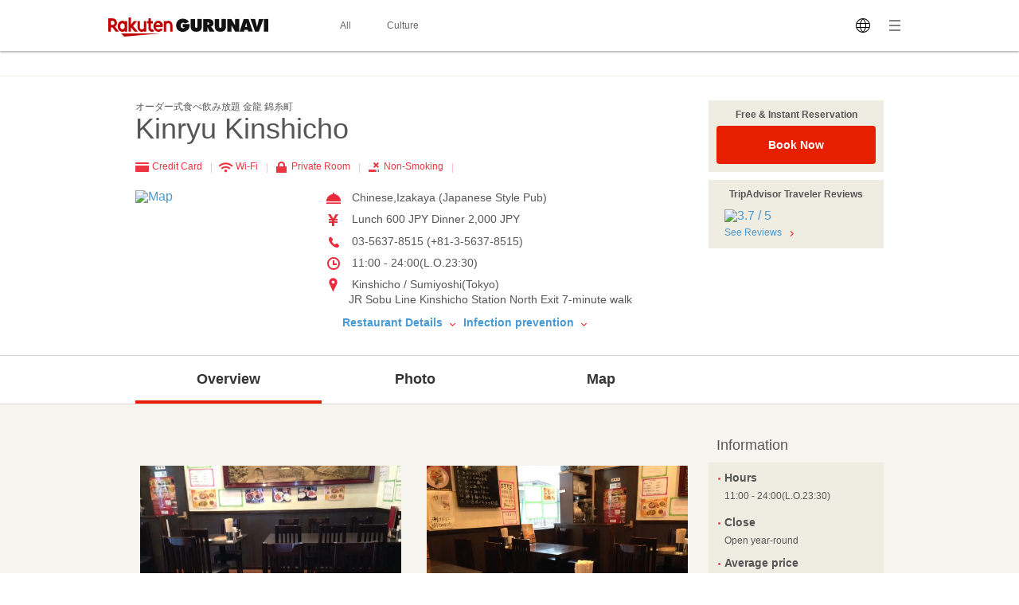

--- FILE ---
content_type: text/html; charset=UTF-8
request_url: https://gurunavi.com/en/gdft000/rst/
body_size: 123673
content:
<!DOCTYPE html>
<html lang="en">
<head>
<meta charset="UTF-8" /><script type="text/javascript">(window.NREUM||(NREUM={})).init={privacy:{cookies_enabled:true},ajax:{deny_list:["bam.nr-data.net"]},feature_flags:["soft_nav"]};(window.NREUM||(NREUM={})).loader_config={xpid:"VgAFVl9QCBAFUlFbBQUAVlA=",licenseKey:"NRBR-15c34d1f80f686b86e4",applicationID:"560924704",browserID:"863663546"};;/*! For license information please see nr-loader-full-1.305.0.min.js.LICENSE.txt */
(()=>{var e,t,r={384:(e,t,r)=>{"use strict";r.d(t,{NT:()=>a,US:()=>u,Zm:()=>o,bQ:()=>d,dV:()=>c,pV:()=>l});var n=r(6154),i=r(1863),s=r(1910);const a={beacon:"bam.nr-data.net",errorBeacon:"bam.nr-data.net"};function o(){return n.gm.NREUM||(n.gm.NREUM={}),void 0===n.gm.newrelic&&(n.gm.newrelic=n.gm.NREUM),n.gm.NREUM}function c(){let e=o();return e.o||(e.o={ST:n.gm.setTimeout,SI:n.gm.setImmediate||n.gm.setInterval,CT:n.gm.clearTimeout,XHR:n.gm.XMLHttpRequest,REQ:n.gm.Request,EV:n.gm.Event,PR:n.gm.Promise,MO:n.gm.MutationObserver,FETCH:n.gm.fetch,WS:n.gm.WebSocket},(0,s.i)(...Object.values(e.o))),e}function d(e,t){let r=o();r.initializedAgents??={},t.initializedAt={ms:(0,i.t)(),date:new Date},r.initializedAgents[e]=t}function u(e,t){o()[e]=t}function l(){return function(){let e=o();const t=e.info||{};e.info={beacon:a.beacon,errorBeacon:a.errorBeacon,...t}}(),function(){let e=o();const t=e.init||{};e.init={...t}}(),c(),function(){let e=o();const t=e.loader_config||{};e.loader_config={...t}}(),o()}},782:(e,t,r)=>{"use strict";r.d(t,{T:()=>n});const n=r(860).K7.pageViewTiming},860:(e,t,r)=>{"use strict";r.d(t,{$J:()=>u,K7:()=>c,P3:()=>d,XX:()=>i,Yy:()=>o,df:()=>s,qY:()=>n,v4:()=>a});const n="events",i="jserrors",s="browser/blobs",a="rum",o="browser/logs",c={ajax:"ajax",genericEvents:"generic_events",jserrors:i,logging:"logging",metrics:"metrics",pageAction:"page_action",pageViewEvent:"page_view_event",pageViewTiming:"page_view_timing",sessionReplay:"session_replay",sessionTrace:"session_trace",softNav:"soft_navigations",spa:"spa"},d={[c.pageViewEvent]:1,[c.pageViewTiming]:2,[c.metrics]:3,[c.jserrors]:4,[c.spa]:5,[c.ajax]:6,[c.sessionTrace]:7,[c.softNav]:8,[c.sessionReplay]:9,[c.logging]:10,[c.genericEvents]:11},u={[c.pageViewEvent]:a,[c.pageViewTiming]:n,[c.ajax]:n,[c.spa]:n,[c.softNav]:n,[c.metrics]:i,[c.jserrors]:i,[c.sessionTrace]:s,[c.sessionReplay]:s,[c.logging]:o,[c.genericEvents]:"ins"}},944:(e,t,r)=>{"use strict";r.d(t,{R:()=>i});var n=r(3241);function i(e,t){"function"==typeof console.debug&&(console.debug("New Relic Warning: https://github.com/newrelic/newrelic-browser-agent/blob/main/docs/warning-codes.md#".concat(e),t),(0,n.W)({agentIdentifier:null,drained:null,type:"data",name:"warn",feature:"warn",data:{code:e,secondary:t}}))}},993:(e,t,r)=>{"use strict";r.d(t,{A$:()=>s,ET:()=>a,TZ:()=>o,p_:()=>i});var n=r(860);const i={ERROR:"ERROR",WARN:"WARN",INFO:"INFO",DEBUG:"DEBUG",TRACE:"TRACE"},s={OFF:0,ERROR:1,WARN:2,INFO:3,DEBUG:4,TRACE:5},a="log",o=n.K7.logging},1687:(e,t,r)=>{"use strict";r.d(t,{Ak:()=>d,Ze:()=>h,x3:()=>u});var n=r(3241),i=r(7836),s=r(3606),a=r(860),o=r(2646);const c={};function d(e,t){const r={staged:!1,priority:a.P3[t]||0};l(e),c[e].get(t)||c[e].set(t,r)}function u(e,t){e&&c[e]&&(c[e].get(t)&&c[e].delete(t),g(e,t,!1),c[e].size&&f(e))}function l(e){if(!e)throw new Error("agentIdentifier required");c[e]||(c[e]=new Map)}function h(e="",t="feature",r=!1){if(l(e),!e||!c[e].get(t)||r)return g(e,t);c[e].get(t).staged=!0,f(e)}function f(e){const t=Array.from(c[e]);t.every(([e,t])=>t.staged)&&(t.sort((e,t)=>e[1].priority-t[1].priority),t.forEach(([t])=>{c[e].delete(t),g(e,t)}))}function g(e,t,r=!0){const a=e?i.ee.get(e):i.ee,c=s.i.handlers;if(!a.aborted&&a.backlog&&c){if((0,n.W)({agentIdentifier:e,type:"lifecycle",name:"drain",feature:t}),r){const e=a.backlog[t],r=c[t];if(r){for(let t=0;e&&t<e.length;++t)p(e[t],r);Object.entries(r).forEach(([e,t])=>{Object.values(t||{}).forEach(t=>{t[0]?.on&&t[0]?.context()instanceof o.y&&t[0].on(e,t[1])})})}}a.isolatedBacklog||delete c[t],a.backlog[t]=null,a.emit("drain-"+t,[])}}function p(e,t){var r=e[1];Object.values(t[r]||{}).forEach(t=>{var r=e[0];if(t[0]===r){var n=t[1],i=e[3],s=e[2];n.apply(i,s)}})}},1741:(e,t,r)=>{"use strict";r.d(t,{W:()=>s});var n=r(944),i=r(4261);class s{#e(e,...t){if(this[e]!==s.prototype[e])return this[e](...t);(0,n.R)(35,e)}addPageAction(e,t){return this.#e(i.hG,e,t)}register(e){return this.#e(i.eY,e)}recordCustomEvent(e,t){return this.#e(i.fF,e,t)}setPageViewName(e,t){return this.#e(i.Fw,e,t)}setCustomAttribute(e,t,r){return this.#e(i.cD,e,t,r)}noticeError(e,t){return this.#e(i.o5,e,t)}setUserId(e){return this.#e(i.Dl,e)}setApplicationVersion(e){return this.#e(i.nb,e)}setErrorHandler(e){return this.#e(i.bt,e)}addRelease(e,t){return this.#e(i.k6,e,t)}log(e,t){return this.#e(i.$9,e,t)}start(){return this.#e(i.d3)}finished(e){return this.#e(i.BL,e)}recordReplay(){return this.#e(i.CH)}pauseReplay(){return this.#e(i.Tb)}addToTrace(e){return this.#e(i.U2,e)}setCurrentRouteName(e){return this.#e(i.PA,e)}interaction(e){return this.#e(i.dT,e)}wrapLogger(e,t,r){return this.#e(i.Wb,e,t,r)}measure(e,t){return this.#e(i.V1,e,t)}consent(e){return this.#e(i.Pv,e)}}},1863:(e,t,r)=>{"use strict";function n(){return Math.floor(performance.now())}r.d(t,{t:()=>n})},1910:(e,t,r)=>{"use strict";r.d(t,{i:()=>s});var n=r(944);const i=new Map;function s(...e){return e.every(e=>{if(i.has(e))return i.get(e);const t="function"==typeof e?e.toString():"",r=t.includes("[native code]"),s=t.includes("nrWrapper");return r||s||(0,n.R)(64,e?.name||t),i.set(e,r),r})}},2555:(e,t,r)=>{"use strict";r.d(t,{D:()=>o,f:()=>a});var n=r(384),i=r(8122);const s={beacon:n.NT.beacon,errorBeacon:n.NT.errorBeacon,licenseKey:void 0,applicationID:void 0,sa:void 0,queueTime:void 0,applicationTime:void 0,ttGuid:void 0,user:void 0,account:void 0,product:void 0,extra:void 0,jsAttributes:{},userAttributes:void 0,atts:void 0,transactionName:void 0,tNamePlain:void 0};function a(e){try{return!!e.licenseKey&&!!e.errorBeacon&&!!e.applicationID}catch(e){return!1}}const o=e=>(0,i.a)(e,s)},2614:(e,t,r)=>{"use strict";r.d(t,{BB:()=>a,H3:()=>n,g:()=>d,iL:()=>c,tS:()=>o,uh:()=>i,wk:()=>s});const n="NRBA",i="SESSION",s=144e5,a=18e5,o={STARTED:"session-started",PAUSE:"session-pause",RESET:"session-reset",RESUME:"session-resume",UPDATE:"session-update"},c={SAME_TAB:"same-tab",CROSS_TAB:"cross-tab"},d={OFF:0,FULL:1,ERROR:2}},2646:(e,t,r)=>{"use strict";r.d(t,{y:()=>n});class n{constructor(e){this.contextId=e}}},2843:(e,t,r)=>{"use strict";r.d(t,{G:()=>s,u:()=>i});var n=r(3878);function i(e,t=!1,r,i){(0,n.DD)("visibilitychange",function(){if(t)return void("hidden"===document.visibilityState&&e());e(document.visibilityState)},r,i)}function s(e,t,r){(0,n.sp)("pagehide",e,t,r)}},3241:(e,t,r)=>{"use strict";r.d(t,{W:()=>s});var n=r(6154);const i="newrelic";function s(e={}){try{n.gm.dispatchEvent(new CustomEvent(i,{detail:e}))}catch(e){}}},3304:(e,t,r)=>{"use strict";r.d(t,{A:()=>s});var n=r(7836);const i=()=>{const e=new WeakSet;return(t,r)=>{if("object"==typeof r&&null!==r){if(e.has(r))return;e.add(r)}return r}};function s(e){try{return JSON.stringify(e,i())??""}catch(e){try{n.ee.emit("internal-error",[e])}catch(e){}return""}}},3333:(e,t,r)=>{"use strict";r.d(t,{$v:()=>u,TZ:()=>n,Xh:()=>c,Zp:()=>i,kd:()=>d,mq:()=>o,nf:()=>a,qN:()=>s});const n=r(860).K7.genericEvents,i=["auxclick","click","copy","keydown","paste","scrollend"],s=["focus","blur"],a=4,o=1e3,c=2e3,d=["PageAction","UserAction","BrowserPerformance"],u={RESOURCES:"experimental.resources",REGISTER:"register"}},3434:(e,t,r)=>{"use strict";r.d(t,{Jt:()=>s,YM:()=>d});var n=r(7836),i=r(5607);const s="nr@original:".concat(i.W),a=50;var o=Object.prototype.hasOwnProperty,c=!1;function d(e,t){return e||(e=n.ee),r.inPlace=function(e,t,n,i,s){n||(n="");const a="-"===n.charAt(0);for(let o=0;o<t.length;o++){const c=t[o],d=e[c];l(d)||(e[c]=r(d,a?c+n:n,i,c,s))}},r.flag=s,r;function r(t,r,n,c,d){return l(t)?t:(r||(r=""),nrWrapper[s]=t,function(e,t,r){if(Object.defineProperty&&Object.keys)try{return Object.keys(e).forEach(function(r){Object.defineProperty(t,r,{get:function(){return e[r]},set:function(t){return e[r]=t,t}})}),t}catch(e){u([e],r)}for(var n in e)o.call(e,n)&&(t[n]=e[n])}(t,nrWrapper,e),nrWrapper);function nrWrapper(){var s,o,l,h;let f;try{o=this,s=[...arguments],l="function"==typeof n?n(s,o):n||{}}catch(t){u([t,"",[s,o,c],l],e)}i(r+"start",[s,o,c],l,d);const g=performance.now();let p;try{return h=t.apply(o,s),p=performance.now(),h}catch(e){throw p=performance.now(),i(r+"err",[s,o,e],l,d),f=e,f}finally{const e=p-g,t={start:g,end:p,duration:e,isLongTask:e>=a,methodName:c,thrownError:f};t.isLongTask&&i("long-task",[t,o],l,d),i(r+"end",[s,o,h],l,d)}}}function i(r,n,i,s){if(!c||t){var a=c;c=!0;try{e.emit(r,n,i,t,s)}catch(t){u([t,r,n,i],e)}c=a}}}function u(e,t){t||(t=n.ee);try{t.emit("internal-error",e)}catch(e){}}function l(e){return!(e&&"function"==typeof e&&e.apply&&!e[s])}},3606:(e,t,r)=>{"use strict";r.d(t,{i:()=>s});var n=r(9908);s.on=a;var i=s.handlers={};function s(e,t,r,s){a(s||n.d,i,e,t,r)}function a(e,t,r,i,s){s||(s="feature"),e||(e=n.d);var a=t[s]=t[s]||{};(a[r]=a[r]||[]).push([e,i])}},3738:(e,t,r)=>{"use strict";r.d(t,{He:()=>i,Kp:()=>o,Lc:()=>d,Rz:()=>u,TZ:()=>n,bD:()=>s,d3:()=>a,jx:()=>l,sl:()=>h,uP:()=>c});const n=r(860).K7.sessionTrace,i="bstResource",s="resource",a="-start",o="-end",c="fn"+a,d="fn"+o,u="pushState",l=1e3,h=3e4},3785:(e,t,r)=>{"use strict";r.d(t,{R:()=>c,b:()=>d});var n=r(9908),i=r(1863),s=r(860),a=r(3969),o=r(993);function c(e,t,r={},c=o.p_.INFO,d,u=(0,i.t)()){(0,n.p)(a.xV,["API/logging/".concat(c.toLowerCase(),"/called")],void 0,s.K7.metrics,e),(0,n.p)(o.ET,[u,t,r,c,d],void 0,s.K7.logging,e)}function d(e){return"string"==typeof e&&Object.values(o.p_).some(t=>t===e.toUpperCase().trim())}},3878:(e,t,r)=>{"use strict";function n(e,t){return{capture:e,passive:!1,signal:t}}function i(e,t,r=!1,i){window.addEventListener(e,t,n(r,i))}function s(e,t,r=!1,i){document.addEventListener(e,t,n(r,i))}r.d(t,{DD:()=>s,jT:()=>n,sp:()=>i})},3969:(e,t,r)=>{"use strict";r.d(t,{TZ:()=>n,XG:()=>o,rs:()=>i,xV:()=>a,z_:()=>s});const n=r(860).K7.metrics,i="sm",s="cm",a="storeSupportabilityMetrics",o="storeEventMetrics"},4234:(e,t,r)=>{"use strict";r.d(t,{W:()=>s});var n=r(7836),i=r(1687);class s{constructor(e,t){this.agentIdentifier=e,this.ee=n.ee.get(e),this.featureName=t,this.blocked=!1}deregisterDrain(){(0,i.x3)(this.agentIdentifier,this.featureName)}}},4261:(e,t,r)=>{"use strict";r.d(t,{$9:()=>d,BL:()=>o,CH:()=>f,Dl:()=>w,Fw:()=>y,PA:()=>m,Pl:()=>n,Pv:()=>E,Tb:()=>l,U2:()=>s,V1:()=>T,Wb:()=>x,bt:()=>b,cD:()=>v,d3:()=>R,dT:()=>c,eY:()=>g,fF:()=>h,hG:()=>i,k6:()=>a,nb:()=>p,o5:()=>u});const n="api-",i="addPageAction",s="addToTrace",a="addRelease",o="finished",c="interaction",d="log",u="noticeError",l="pauseReplay",h="recordCustomEvent",f="recordReplay",g="register",p="setApplicationVersion",m="setCurrentRouteName",v="setCustomAttribute",b="setErrorHandler",y="setPageViewName",w="setUserId",R="start",x="wrapLogger",T="measure",E="consent"},4387:(e,t,r)=>{"use strict";function n(e={}){return!(!e.id||!e.name)}function i(e){return"string"==typeof e&&e.trim().length<501||"number"==typeof e}function s(e,t){if(2!==t?.harvestEndpointVersion)return{};const r=t.agentRef.runtime.appMetadata.agents[0].entityGuid;return n(e)?{"source.id":e.id,"source.name":e.name,"source.type":e.type,"parent.id":e.parent?.id||r}:{"entity.guid":r,appId:t.agentRef.info.applicationID}}r.d(t,{Ux:()=>s,c7:()=>n,yo:()=>i})},5205:(e,t,r)=>{"use strict";r.d(t,{j:()=>A});var n=r(384),i=r(1741);var s=r(2555),a=r(3333);const o=e=>{if(!e||"string"!=typeof e)return!1;try{document.createDocumentFragment().querySelector(e)}catch{return!1}return!0};var c=r(2614),d=r(944),u=r(8122);const l="[data-nr-mask]",h=e=>(0,u.a)(e,(()=>{const e={feature_flags:[],experimental:{allow_registered_children:!1,resources:!1},mask_selector:"*",block_selector:"[data-nr-block]",mask_input_options:{color:!1,date:!1,"datetime-local":!1,email:!1,month:!1,number:!1,range:!1,search:!1,tel:!1,text:!1,time:!1,url:!1,week:!1,textarea:!1,select:!1,password:!0}};return{ajax:{deny_list:void 0,block_internal:!0,enabled:!0,autoStart:!0},api:{get allow_registered_children(){return e.feature_flags.includes(a.$v.REGISTER)||e.experimental.allow_registered_children},set allow_registered_children(t){e.experimental.allow_registered_children=t},duplicate_registered_data:!1},browser_consent_mode:{enabled:!1},distributed_tracing:{enabled:void 0,exclude_newrelic_header:void 0,cors_use_newrelic_header:void 0,cors_use_tracecontext_headers:void 0,allowed_origins:void 0},get feature_flags(){return e.feature_flags},set feature_flags(t){e.feature_flags=t},generic_events:{enabled:!0,autoStart:!0},harvest:{interval:30},jserrors:{enabled:!0,autoStart:!0},logging:{enabled:!0,autoStart:!0},metrics:{enabled:!0,autoStart:!0},obfuscate:void 0,page_action:{enabled:!0},page_view_event:{enabled:!0,autoStart:!0},page_view_timing:{enabled:!0,autoStart:!0},performance:{capture_marks:!1,capture_measures:!1,capture_detail:!0,resources:{get enabled(){return e.feature_flags.includes(a.$v.RESOURCES)||e.experimental.resources},set enabled(t){e.experimental.resources=t},asset_types:[],first_party_domains:[],ignore_newrelic:!0}},privacy:{cookies_enabled:!0},proxy:{assets:void 0,beacon:void 0},session:{expiresMs:c.wk,inactiveMs:c.BB},session_replay:{autoStart:!0,enabled:!1,preload:!1,sampling_rate:10,error_sampling_rate:100,collect_fonts:!1,inline_images:!1,fix_stylesheets:!0,mask_all_inputs:!0,get mask_text_selector(){return e.mask_selector},set mask_text_selector(t){o(t)?e.mask_selector="".concat(t,",").concat(l):""===t||null===t?e.mask_selector=l:(0,d.R)(5,t)},get block_class(){return"nr-block"},get ignore_class(){return"nr-ignore"},get mask_text_class(){return"nr-mask"},get block_selector(){return e.block_selector},set block_selector(t){o(t)?e.block_selector+=",".concat(t):""!==t&&(0,d.R)(6,t)},get mask_input_options(){return e.mask_input_options},set mask_input_options(t){t&&"object"==typeof t?e.mask_input_options={...t,password:!0}:(0,d.R)(7,t)}},session_trace:{enabled:!0,autoStart:!0},soft_navigations:{enabled:!0,autoStart:!0},spa:{enabled:!0,autoStart:!0},ssl:void 0,user_actions:{enabled:!0,elementAttributes:["id","className","tagName","type"]}}})());var f=r(6154),g=r(9324);let p=0;const m={buildEnv:g.F3,distMethod:g.Xs,version:g.xv,originTime:f.WN},v={consented:!1},b={appMetadata:{},get consented(){return this.session?.state?.consent||v.consented},set consented(e){v.consented=e},customTransaction:void 0,denyList:void 0,disabled:!1,harvester:void 0,isolatedBacklog:!1,isRecording:!1,loaderType:void 0,maxBytes:3e4,obfuscator:void 0,onerror:void 0,ptid:void 0,releaseIds:{},session:void 0,timeKeeper:void 0,registeredEntities:[],jsAttributesMetadata:{bytes:0},get harvestCount(){return++p}},y=e=>{const t=(0,u.a)(e,b),r=Object.keys(m).reduce((e,t)=>(e[t]={value:m[t],writable:!1,configurable:!0,enumerable:!0},e),{});return Object.defineProperties(t,r)};var w=r(5701);const R=e=>{const t=e.startsWith("http");e+="/",r.p=t?e:"https://"+e};var x=r(7836),T=r(3241);const E={accountID:void 0,trustKey:void 0,agentID:void 0,licenseKey:void 0,applicationID:void 0,xpid:void 0},S=e=>(0,u.a)(e,E),_=new Set;function A(e,t={},r,a){let{init:o,info:c,loader_config:d,runtime:u={},exposed:l=!0}=t;if(!c){const e=(0,n.pV)();o=e.init,c=e.info,d=e.loader_config}e.init=h(o||{}),e.loader_config=S(d||{}),c.jsAttributes??={},f.bv&&(c.jsAttributes.isWorker=!0),e.info=(0,s.D)(c);const g=e.init,p=[c.beacon,c.errorBeacon];_.has(e.agentIdentifier)||(g.proxy.assets&&(R(g.proxy.assets),p.push(g.proxy.assets)),g.proxy.beacon&&p.push(g.proxy.beacon),e.beacons=[...p],function(e){const t=(0,n.pV)();Object.getOwnPropertyNames(i.W.prototype).forEach(r=>{const n=i.W.prototype[r];if("function"!=typeof n||"constructor"===n)return;let s=t[r];e[r]&&!1!==e.exposed&&"micro-agent"!==e.runtime?.loaderType&&(t[r]=(...t)=>{const n=e[r](...t);return s?s(...t):n})})}(e),(0,n.US)("activatedFeatures",w.B),e.runSoftNavOverSpa&&=!0===g.soft_navigations.enabled&&g.feature_flags.includes("soft_nav")),u.denyList=[...g.ajax.deny_list||[],...g.ajax.block_internal?p:[]],u.ptid=e.agentIdentifier,u.loaderType=r,e.runtime=y(u),_.has(e.agentIdentifier)||(e.ee=x.ee.get(e.agentIdentifier),e.exposed=l,(0,T.W)({agentIdentifier:e.agentIdentifier,drained:!!w.B?.[e.agentIdentifier],type:"lifecycle",name:"initialize",feature:void 0,data:e.config})),_.add(e.agentIdentifier)}},5270:(e,t,r)=>{"use strict";r.d(t,{Aw:()=>a,SR:()=>s,rF:()=>o});var n=r(384),i=r(7767);function s(e){return!!(0,n.dV)().o.MO&&(0,i.V)(e)&&!0===e?.session_trace.enabled}function a(e){return!0===e?.session_replay.preload&&s(e)}function o(e,t){try{if("string"==typeof t?.type){if("password"===t.type.toLowerCase())return"*".repeat(e?.length||0);if(void 0!==t?.dataset?.nrUnmask||t?.classList?.contains("nr-unmask"))return e}}catch(e){}return"string"==typeof e?e.replace(/[\S]/g,"*"):"*".repeat(e?.length||0)}},5289:(e,t,r)=>{"use strict";r.d(t,{GG:()=>a,Qr:()=>c,sB:()=>o});var n=r(3878),i=r(6389);function s(){return"undefined"==typeof document||"complete"===document.readyState}function a(e,t){if(s())return e();const r=(0,i.J)(e),a=setInterval(()=>{s()&&(clearInterval(a),r())},500);(0,n.sp)("load",r,t)}function o(e){if(s())return e();(0,n.DD)("DOMContentLoaded",e)}function c(e){if(s())return e();(0,n.sp)("popstate",e)}},5607:(e,t,r)=>{"use strict";r.d(t,{W:()=>n});const n=(0,r(9566).bz)()},5701:(e,t,r)=>{"use strict";r.d(t,{B:()=>s,t:()=>a});var n=r(3241);const i=new Set,s={};function a(e,t){const r=t.agentIdentifier;s[r]??={},e&&"object"==typeof e&&(i.has(r)||(t.ee.emit("rumresp",[e]),s[r]=e,i.add(r),(0,n.W)({agentIdentifier:r,loaded:!0,drained:!0,type:"lifecycle",name:"load",feature:void 0,data:e})))}},6154:(e,t,r)=>{"use strict";r.d(t,{OF:()=>d,RI:()=>i,WN:()=>h,bv:()=>s,eN:()=>f,gm:()=>a,lR:()=>l,m:()=>c,mw:()=>o,sb:()=>u});var n=r(1863);const i="undefined"!=typeof window&&!!window.document,s="undefined"!=typeof WorkerGlobalScope&&("undefined"!=typeof self&&self instanceof WorkerGlobalScope&&self.navigator instanceof WorkerNavigator||"undefined"!=typeof globalThis&&globalThis instanceof WorkerGlobalScope&&globalThis.navigator instanceof WorkerNavigator),a=i?window:"undefined"!=typeof WorkerGlobalScope&&("undefined"!=typeof self&&self instanceof WorkerGlobalScope&&self||"undefined"!=typeof globalThis&&globalThis instanceof WorkerGlobalScope&&globalThis),o=Boolean("hidden"===a?.document?.visibilityState),c=""+a?.location,d=/iPad|iPhone|iPod/.test(a.navigator?.userAgent),u=d&&"undefined"==typeof SharedWorker,l=(()=>{const e=a.navigator?.userAgent?.match(/Firefox[/\s](\d+\.\d+)/);return Array.isArray(e)&&e.length>=2?+e[1]:0})(),h=Date.now()-(0,n.t)(),f=()=>"undefined"!=typeof PerformanceNavigationTiming&&a?.performance?.getEntriesByType("navigation")?.length>0},6344:(e,t,r)=>{"use strict";r.d(t,{BB:()=>u,Qb:()=>l,TZ:()=>i,Ug:()=>a,Vh:()=>s,_s:()=>o,bc:()=>d,yP:()=>c});var n=r(2614);const i=r(860).K7.sessionReplay,s="errorDuringReplay",a=.12,o={DomContentLoaded:0,Load:1,FullSnapshot:2,IncrementalSnapshot:3,Meta:4,Custom:5},c={[n.g.ERROR]:15e3,[n.g.FULL]:3e5,[n.g.OFF]:0},d={RESET:{message:"Session was reset",sm:"Reset"},IMPORT:{message:"Recorder failed to import",sm:"Import"},TOO_MANY:{message:"429: Too Many Requests",sm:"Too-Many"},TOO_BIG:{message:"Payload was too large",sm:"Too-Big"},CROSS_TAB:{message:"Session Entity was set to OFF on another tab",sm:"Cross-Tab"},ENTITLEMENTS:{message:"Session Replay is not allowed and will not be started",sm:"Entitlement"}},u=5e3,l={API:"api",RESUME:"resume",SWITCH_TO_FULL:"switchToFull",INITIALIZE:"initialize",PRELOAD:"preload"}},6389:(e,t,r)=>{"use strict";function n(e,t=500,r={}){const n=r?.leading||!1;let i;return(...r)=>{n&&void 0===i&&(e.apply(this,r),i=setTimeout(()=>{i=clearTimeout(i)},t)),n||(clearTimeout(i),i=setTimeout(()=>{e.apply(this,r)},t))}}function i(e){let t=!1;return(...r)=>{t||(t=!0,e.apply(this,r))}}r.d(t,{J:()=>i,s:()=>n})},6630:(e,t,r)=>{"use strict";r.d(t,{T:()=>n});const n=r(860).K7.pageViewEvent},6774:(e,t,r)=>{"use strict";r.d(t,{T:()=>n});const n=r(860).K7.jserrors},7295:(e,t,r)=>{"use strict";r.d(t,{Xv:()=>a,gX:()=>i,iW:()=>s});var n=[];function i(e){if(!e||s(e))return!1;if(0===n.length)return!0;for(var t=0;t<n.length;t++){var r=n[t];if("*"===r.hostname)return!1;if(o(r.hostname,e.hostname)&&c(r.pathname,e.pathname))return!1}return!0}function s(e){return void 0===e.hostname}function a(e){if(n=[],e&&e.length)for(var t=0;t<e.length;t++){let r=e[t];if(!r)continue;0===r.indexOf("http://")?r=r.substring(7):0===r.indexOf("https://")&&(r=r.substring(8));const i=r.indexOf("/");let s,a;i>0?(s=r.substring(0,i),a=r.substring(i)):(s=r,a="");let[o]=s.split(":");n.push({hostname:o,pathname:a})}}function o(e,t){return!(e.length>t.length)&&t.indexOf(e)===t.length-e.length}function c(e,t){return 0===e.indexOf("/")&&(e=e.substring(1)),0===t.indexOf("/")&&(t=t.substring(1)),""===e||e===t}},7485:(e,t,r)=>{"use strict";r.d(t,{D:()=>i});var n=r(6154);function i(e){if(0===(e||"").indexOf("data:"))return{protocol:"data"};try{const t=new URL(e,location.href),r={port:t.port,hostname:t.hostname,pathname:t.pathname,search:t.search,protocol:t.protocol.slice(0,t.protocol.indexOf(":")),sameOrigin:t.protocol===n.gm?.location?.protocol&&t.host===n.gm?.location?.host};return r.port&&""!==r.port||("http:"===t.protocol&&(r.port="80"),"https:"===t.protocol&&(r.port="443")),r.pathname&&""!==r.pathname?r.pathname.startsWith("/")||(r.pathname="/".concat(r.pathname)):r.pathname="/",r}catch(e){return{}}}},7699:(e,t,r)=>{"use strict";r.d(t,{It:()=>s,KC:()=>o,No:()=>i,qh:()=>a});var n=r(860);const i=16e3,s=1e6,a="SESSION_ERROR",o={[n.K7.logging]:!0,[n.K7.genericEvents]:!1,[n.K7.jserrors]:!1,[n.K7.ajax]:!1}},7767:(e,t,r)=>{"use strict";r.d(t,{V:()=>i});var n=r(6154);const i=e=>n.RI&&!0===e?.privacy.cookies_enabled},7836:(e,t,r)=>{"use strict";r.d(t,{P:()=>o,ee:()=>c});var n=r(384),i=r(8990),s=r(2646),a=r(5607);const o="nr@context:".concat(a.W),c=function e(t,r){var n={},a={},u={},l=!1;try{l=16===r.length&&d.initializedAgents?.[r]?.runtime.isolatedBacklog}catch(e){}var h={on:g,addEventListener:g,removeEventListener:function(e,t){var r=n[e];if(!r)return;for(var i=0;i<r.length;i++)r[i]===t&&r.splice(i,1)},emit:function(e,r,n,i,s){!1!==s&&(s=!0);if(c.aborted&&!i)return;t&&s&&t.emit(e,r,n);var o=f(n);p(e).forEach(e=>{e.apply(o,r)});var d=v()[a[e]];d&&d.push([h,e,r,o]);return o},get:m,listeners:p,context:f,buffer:function(e,t){const r=v();if(t=t||"feature",h.aborted)return;Object.entries(e||{}).forEach(([e,n])=>{a[n]=t,t in r||(r[t]=[])})},abort:function(){h._aborted=!0,Object.keys(h.backlog).forEach(e=>{delete h.backlog[e]})},isBuffering:function(e){return!!v()[a[e]]},debugId:r,backlog:l?{}:t&&"object"==typeof t.backlog?t.backlog:{},isolatedBacklog:l};return Object.defineProperty(h,"aborted",{get:()=>{let e=h._aborted||!1;return e||(t&&(e=t.aborted),e)}}),h;function f(e){return e&&e instanceof s.y?e:e?(0,i.I)(e,o,()=>new s.y(o)):new s.y(o)}function g(e,t){n[e]=p(e).concat(t)}function p(e){return n[e]||[]}function m(t){return u[t]=u[t]||e(h,t)}function v(){return h.backlog}}(void 0,"globalEE"),d=(0,n.Zm)();d.ee||(d.ee=c)},8122:(e,t,r)=>{"use strict";r.d(t,{a:()=>i});var n=r(944);function i(e,t){try{if(!e||"object"!=typeof e)return(0,n.R)(3);if(!t||"object"!=typeof t)return(0,n.R)(4);const r=Object.create(Object.getPrototypeOf(t),Object.getOwnPropertyDescriptors(t)),s=0===Object.keys(r).length?e:r;for(let a in s)if(void 0!==e[a])try{if(null===e[a]){r[a]=null;continue}Array.isArray(e[a])&&Array.isArray(t[a])?r[a]=Array.from(new Set([...e[a],...t[a]])):"object"==typeof e[a]&&"object"==typeof t[a]?r[a]=i(e[a],t[a]):r[a]=e[a]}catch(e){r[a]||(0,n.R)(1,e)}return r}catch(e){(0,n.R)(2,e)}}},8139:(e,t,r)=>{"use strict";r.d(t,{u:()=>h});var n=r(7836),i=r(3434),s=r(8990),a=r(6154);const o={},c=a.gm.XMLHttpRequest,d="addEventListener",u="removeEventListener",l="nr@wrapped:".concat(n.P);function h(e){var t=function(e){return(e||n.ee).get("events")}(e);if(o[t.debugId]++)return t;o[t.debugId]=1;var r=(0,i.YM)(t,!0);function h(e){r.inPlace(e,[d,u],"-",g)}function g(e,t){return e[1]}return"getPrototypeOf"in Object&&(a.RI&&f(document,h),c&&f(c.prototype,h),f(a.gm,h)),t.on(d+"-start",function(e,t){var n=e[1];if(null!==n&&("function"==typeof n||"object"==typeof n)&&"newrelic"!==e[0]){var i=(0,s.I)(n,l,function(){var e={object:function(){if("function"!=typeof n.handleEvent)return;return n.handleEvent.apply(n,arguments)},function:n}[typeof n];return e?r(e,"fn-",null,e.name||"anonymous"):n});this.wrapped=e[1]=i}}),t.on(u+"-start",function(e){e[1]=this.wrapped||e[1]}),t}function f(e,t,...r){let n=e;for(;"object"==typeof n&&!Object.prototype.hasOwnProperty.call(n,d);)n=Object.getPrototypeOf(n);n&&t(n,...r)}},8374:(e,t,r)=>{r.nc=(()=>{try{return document?.currentScript?.nonce}catch(e){}return""})()},8990:(e,t,r)=>{"use strict";r.d(t,{I:()=>i});var n=Object.prototype.hasOwnProperty;function i(e,t,r){if(n.call(e,t))return e[t];var i=r();if(Object.defineProperty&&Object.keys)try{return Object.defineProperty(e,t,{value:i,writable:!0,enumerable:!1}),i}catch(e){}return e[t]=i,i}},9300:(e,t,r)=>{"use strict";r.d(t,{T:()=>n});const n=r(860).K7.ajax},9324:(e,t,r)=>{"use strict";r.d(t,{AJ:()=>a,F3:()=>i,Xs:()=>s,Yq:()=>o,xv:()=>n});const n="1.305.0",i="PROD",s="CDN",a="@newrelic/rrweb",o="1.0.1"},9566:(e,t,r)=>{"use strict";r.d(t,{LA:()=>o,ZF:()=>c,bz:()=>a,el:()=>d});var n=r(6154);const i="xxxxxxxx-xxxx-4xxx-yxxx-xxxxxxxxxxxx";function s(e,t){return e?15&e[t]:16*Math.random()|0}function a(){const e=n.gm?.crypto||n.gm?.msCrypto;let t,r=0;return e&&e.getRandomValues&&(t=e.getRandomValues(new Uint8Array(30))),i.split("").map(e=>"x"===e?s(t,r++).toString(16):"y"===e?(3&s()|8).toString(16):e).join("")}function o(e){const t=n.gm?.crypto||n.gm?.msCrypto;let r,i=0;t&&t.getRandomValues&&(r=t.getRandomValues(new Uint8Array(e)));const a=[];for(var o=0;o<e;o++)a.push(s(r,i++).toString(16));return a.join("")}function c(){return o(16)}function d(){return o(32)}},9908:(e,t,r)=>{"use strict";r.d(t,{d:()=>n,p:()=>i});var n=r(7836).ee.get("handle");function i(e,t,r,i,s){s?(s.buffer([e],i),s.emit(e,t,r)):(n.buffer([e],i),n.emit(e,t,r))}}},n={};function i(e){var t=n[e];if(void 0!==t)return t.exports;var s=n[e]={exports:{}};return r[e](s,s.exports,i),s.exports}i.m=r,i.d=(e,t)=>{for(var r in t)i.o(t,r)&&!i.o(e,r)&&Object.defineProperty(e,r,{enumerable:!0,get:t[r]})},i.f={},i.e=e=>Promise.all(Object.keys(i.f).reduce((t,r)=>(i.f[r](e,t),t),[])),i.u=e=>({95:"nr-full-compressor",222:"nr-full-recorder",891:"nr-full"}[e]+"-1.305.0.min.js"),i.o=(e,t)=>Object.prototype.hasOwnProperty.call(e,t),e={},t="NRBA-1.305.0.PROD:",i.l=(r,n,s,a)=>{if(e[r])e[r].push(n);else{var o,c;if(void 0!==s)for(var d=document.getElementsByTagName("script"),u=0;u<d.length;u++){var l=d[u];if(l.getAttribute("src")==r||l.getAttribute("data-webpack")==t+s){o=l;break}}if(!o){c=!0;var h={891:"sha512-9EwsXaifrmzEbH7En3g604C72Li3bq+/dl+nfTlazd7q76y2RxTmatjkYu1FnR5U3YVvFHyelozUh9kPvfuYQw==",222:"sha512-a6IC1cMJE40FHX2Jb2RBBofxx8itaho3FLSgYJ0pCID/3Fx4pxhl9LuYND9/5QedU4qFoZ6WpO5EKfgDtwjw/Q==",95:"sha512-zj9PIFBoMWxuKV/+4uob1ZlK794nAVsO5GyCBBXwLfERinLLeFY/U9EZZNfwfYfxbZrG+Jdrio2tZAS+YwXKRg=="};(o=document.createElement("script")).charset="utf-8",i.nc&&o.setAttribute("nonce",i.nc),o.setAttribute("data-webpack",t+s),o.src=r,0!==o.src.indexOf(window.location.origin+"/")&&(o.crossOrigin="anonymous"),h[a]&&(o.integrity=h[a])}e[r]=[n];var f=(t,n)=>{o.onerror=o.onload=null,clearTimeout(g);var i=e[r];if(delete e[r],o.parentNode&&o.parentNode.removeChild(o),i&&i.forEach(e=>e(n)),t)return t(n)},g=setTimeout(f.bind(null,void 0,{type:"timeout",target:o}),12e4);o.onerror=f.bind(null,o.onerror),o.onload=f.bind(null,o.onload),c&&document.head.appendChild(o)}},i.r=e=>{"undefined"!=typeof Symbol&&Symbol.toStringTag&&Object.defineProperty(e,Symbol.toStringTag,{value:"Module"}),Object.defineProperty(e,"__esModule",{value:!0})},i.p="https://js-agent.newrelic.com/",(()=>{var e={85:0,959:0};i.f.j=(t,r)=>{var n=i.o(e,t)?e[t]:void 0;if(0!==n)if(n)r.push(n[2]);else{var s=new Promise((r,i)=>n=e[t]=[r,i]);r.push(n[2]=s);var a=i.p+i.u(t),o=new Error;i.l(a,r=>{if(i.o(e,t)&&(0!==(n=e[t])&&(e[t]=void 0),n)){var s=r&&("load"===r.type?"missing":r.type),a=r&&r.target&&r.target.src;o.message="Loading chunk "+t+" failed.\n("+s+": "+a+")",o.name="ChunkLoadError",o.type=s,o.request=a,n[1](o)}},"chunk-"+t,t)}};var t=(t,r)=>{var n,s,[a,o,c]=r,d=0;if(a.some(t=>0!==e[t])){for(n in o)i.o(o,n)&&(i.m[n]=o[n]);if(c)c(i)}for(t&&t(r);d<a.length;d++)s=a[d],i.o(e,s)&&e[s]&&e[s][0](),e[s]=0},r=self["webpackChunk:NRBA-1.305.0.PROD"]=self["webpackChunk:NRBA-1.305.0.PROD"]||[];r.forEach(t.bind(null,0)),r.push=t.bind(null,r.push.bind(r))})(),(()=>{"use strict";i(8374);var e=i(9566),t=i(1741);class r extends t.W{agentIdentifier=(0,e.LA)(16)}var n=i(860);const s=Object.values(n.K7);var a=i(5205);var o=i(9908),c=i(1863),d=i(4261),u=i(3241),l=i(944),h=i(5701),f=i(3969);function g(e,t,i,s){const a=s||i;!a||a[e]&&a[e]!==r.prototype[e]||(a[e]=function(){(0,o.p)(f.xV,["API/"+e+"/called"],void 0,n.K7.metrics,i.ee),(0,u.W)({agentIdentifier:i.agentIdentifier,drained:!!h.B?.[i.agentIdentifier],type:"data",name:"api",feature:d.Pl+e,data:{}});try{return t.apply(this,arguments)}catch(e){(0,l.R)(23,e)}})}function p(e,t,r,n,i){const s=e.info;null===r?delete s.jsAttributes[t]:s.jsAttributes[t]=r,(i||null===r)&&(0,o.p)(d.Pl+n,[(0,c.t)(),t,r],void 0,"session",e.ee)}var m=i(1687),v=i(4234),b=i(5289),y=i(6154),w=i(5270),R=i(7767),x=i(6389),T=i(7699);class E extends v.W{constructor(e,t){super(e.agentIdentifier,t),this.agentRef=e,this.abortHandler=void 0,this.featAggregate=void 0,this.loadedSuccessfully=void 0,this.onAggregateImported=new Promise(e=>{this.loadedSuccessfully=e}),this.deferred=Promise.resolve(),!1===e.init[this.featureName].autoStart?this.deferred=new Promise((t,r)=>{this.ee.on("manual-start-all",(0,x.J)(()=>{(0,m.Ak)(e.agentIdentifier,this.featureName),t()}))}):(0,m.Ak)(e.agentIdentifier,t)}importAggregator(e,t,r={}){if(this.featAggregate)return;const n=async()=>{let n;await this.deferred;try{if((0,R.V)(e.init)){const{setupAgentSession:t}=await i.e(891).then(i.bind(i,8766));n=t(e)}}catch(e){(0,l.R)(20,e),this.ee.emit("internal-error",[e]),(0,o.p)(T.qh,[e],void 0,this.featureName,this.ee)}try{if(!this.#t(this.featureName,n,e.init))return(0,m.Ze)(this.agentIdentifier,this.featureName),void this.loadedSuccessfully(!1);const{Aggregate:i}=await t();this.featAggregate=new i(e,r),e.runtime.harvester.initializedAggregates.push(this.featAggregate),this.loadedSuccessfully(!0)}catch(e){(0,l.R)(34,e),this.abortHandler?.(),(0,m.Ze)(this.agentIdentifier,this.featureName,!0),this.loadedSuccessfully(!1),this.ee&&this.ee.abort()}};y.RI?(0,b.GG)(()=>n(),!0):n()}#t(e,t,r){if(this.blocked)return!1;switch(e){case n.K7.sessionReplay:return(0,w.SR)(r)&&!!t;case n.K7.sessionTrace:return!!t;default:return!0}}}var S=i(6630),_=i(2614);class A extends E{static featureName=S.T;constructor(e){var t;super(e,S.T),this.setupInspectionEvents(e.agentIdentifier),t=e,g(d.Fw,function(e,r){"string"==typeof e&&("/"!==e.charAt(0)&&(e="/"+e),t.runtime.customTransaction=(r||"http://custom.transaction")+e,(0,o.p)(d.Pl+d.Fw,[(0,c.t)()],void 0,void 0,t.ee))},t),this.importAggregator(e,()=>i.e(891).then(i.bind(i,3718)))}setupInspectionEvents(e){const t=(t,r)=>{t&&(0,u.W)({agentIdentifier:e,timeStamp:t.timeStamp,loaded:"complete"===t.target.readyState,type:"window",name:r,data:t.target.location+""})};(0,b.sB)(e=>{t(e,"DOMContentLoaded")}),(0,b.GG)(e=>{t(e,"load")}),(0,b.Qr)(e=>{t(e,"navigate")}),this.ee.on(_.tS.UPDATE,(t,r)=>{(0,u.W)({agentIdentifier:e,type:"lifecycle",name:"session",data:r})})}}var O=i(384);var I=i(2843),N=i(782);class P extends E{static featureName=N.T;constructor(e){super(e,N.T),y.RI&&((0,I.u)(()=>(0,o.p)("docHidden",[(0,c.t)()],void 0,N.T,this.ee),!0),(0,I.G)(()=>(0,o.p)("winPagehide",[(0,c.t)()],void 0,N.T,this.ee)),this.importAggregator(e,()=>i.e(891).then(i.bind(i,9018))))}}class k extends E{static featureName=f.TZ;constructor(e){super(e,f.TZ),y.RI&&document.addEventListener("securitypolicyviolation",e=>{(0,o.p)(f.xV,["Generic/CSPViolation/Detected"],void 0,this.featureName,this.ee)}),this.importAggregator(e,()=>i.e(891).then(i.bind(i,6555)))}}var D=i(6774),j=i(3878),C=i(3304);class L{constructor(e,t,r,n,i){this.name="UncaughtError",this.message="string"==typeof e?e:(0,C.A)(e),this.sourceURL=t,this.line=r,this.column=n,this.__newrelic=i}}function M(e){return K(e)?e:new L(void 0!==e?.message?e.message:e,e?.filename||e?.sourceURL,e?.lineno||e?.line,e?.colno||e?.col,e?.__newrelic,e?.cause)}function H(e){const t="Unhandled Promise Rejection: ";if(!e?.reason)return;if(K(e.reason)){try{e.reason.message.startsWith(t)||(e.reason.message=t+e.reason.message)}catch(e){}return M(e.reason)}const r=M(e.reason);return(r.message||"").startsWith(t)||(r.message=t+r.message),r}function B(e){if(e.error instanceof SyntaxError&&!/:\d+$/.test(e.error.stack?.trim())){const t=new L(e.message,e.filename,e.lineno,e.colno,e.error.__newrelic,e.cause);return t.name=SyntaxError.name,t}return K(e.error)?e.error:M(e)}function K(e){return e instanceof Error&&!!e.stack}function W(e,t,r,i,s=(0,c.t)()){"string"==typeof e&&(e=new Error(e)),(0,o.p)("err",[e,s,!1,t,r.runtime.isRecording,void 0,i],void 0,n.K7.jserrors,r.ee),(0,o.p)("uaErr",[],void 0,n.K7.genericEvents,r.ee)}var F=i(4387),U=i(993),V=i(3785);function z(e,{customAttributes:t={},level:r=U.p_.INFO}={},n,i,s=(0,c.t)()){(0,V.R)(n.ee,e,t,r,i,s)}function G(e,t,r,i,s=(0,c.t)()){(0,o.p)(d.Pl+d.hG,[s,e,t,i],void 0,n.K7.genericEvents,r.ee)}function q(e,t,r,i,s=(0,c.t)()){const{start:a,end:u,customAttributes:h}=t||{},f={customAttributes:h||{}};if("object"!=typeof f.customAttributes||"string"!=typeof e||0===e.length)return void(0,l.R)(57);const g=(e,t)=>null==e?t:"number"==typeof e?e:e instanceof PerformanceMark?e.startTime:Number.NaN;if(f.start=g(a,0),f.end=g(u,s),Number.isNaN(f.start)||Number.isNaN(f.end))(0,l.R)(57);else{if(f.duration=f.end-f.start,!(f.duration<0))return(0,o.p)(d.Pl+d.V1,[f,e,i],void 0,n.K7.genericEvents,r.ee),f;(0,l.R)(58)}}function Z(e,t={},r,i,s=(0,c.t)()){(0,o.p)(d.Pl+d.fF,[s,e,t,i],void 0,n.K7.genericEvents,r.ee)}function X(e){g(d.eY,function(t){return J(e,t)},e)}function J(e,t,r){const i={};(0,l.R)(54,"newrelic.register"),t||={},t.type="MFE",t.licenseKey||=e.info.licenseKey,t.blocked=!1,t.parent=r||{};let s=()=>{};const a=e.runtime.registeredEntities,d=a.find(({metadata:{target:{id:e,name:r}}})=>e===t.id);if(d)return d.metadata.target.name!==t.name&&(d.metadata.target.name=t.name),d;const u=e=>{t.blocked=!0,s=e};e.init.api.allow_registered_children||u((0,x.J)(()=>(0,l.R)(55))),(0,F.c7)(t)||u((0,x.J)(()=>(0,l.R)(48,t))),(0,F.yo)(t.id)&&(0,F.yo)(t.name)||u((0,x.J)(()=>(0,l.R)(48,t)));const h={addPageAction:(r,n={})=>m(G,[r,{...i,...n},e],t),log:(r,n={})=>m(z,[r,{...n,customAttributes:{...i,...n.customAttributes||{}}},e],t),measure:(r,n={})=>m(q,[r,{...n,customAttributes:{...i,...n.customAttributes||{}}},e],t),noticeError:(r,n={})=>m(W,[r,{...i,...n},e],t),register:(t={})=>m(J,[e,t],h.metadata.target),recordCustomEvent:(r,n={})=>m(Z,[r,{...i,...n},e],t),setApplicationVersion:e=>p("application.version",e),setCustomAttribute:(e,t)=>p(e,t),setUserId:e=>p("enduser.id",e),metadata:{customAttributes:i,target:t}},g=()=>(t.blocked&&s(),t.blocked);g()||a.push(h);const p=(e,t)=>{g()||(i[e]=t)},m=(t,r,i)=>{if(g())return;const s=(0,c.t)();(0,o.p)(f.xV,["API/register/".concat(t.name,"/called")],void 0,n.K7.metrics,e.ee);try{return e.init.api.duplicate_registered_data&&"register"!==t.name&&t(...r,void 0,s),t(...r,i,s)}catch(e){(0,l.R)(50,e)}};return h}class Y extends E{static featureName=D.T;constructor(e){var t;super(e,D.T),t=e,g(d.o5,(e,r)=>W(e,r,t),t),function(e){g(d.bt,function(t){e.runtime.onerror=t},e)}(e),function(e){let t=0;g(d.k6,function(e,r){++t>10||(this.runtime.releaseIds[e.slice(-200)]=(""+r).slice(-200))},e)}(e),X(e);try{this.removeOnAbort=new AbortController}catch(e){}this.ee.on("internal-error",(t,r)=>{this.abortHandler&&(0,o.p)("ierr",[M(t),(0,c.t)(),!0,{},e.runtime.isRecording,r],void 0,this.featureName,this.ee)}),y.gm.addEventListener("unhandledrejection",t=>{this.abortHandler&&(0,o.p)("err",[H(t),(0,c.t)(),!1,{unhandledPromiseRejection:1},e.runtime.isRecording],void 0,this.featureName,this.ee)},(0,j.jT)(!1,this.removeOnAbort?.signal)),y.gm.addEventListener("error",t=>{this.abortHandler&&(0,o.p)("err",[B(t),(0,c.t)(),!1,{},e.runtime.isRecording],void 0,this.featureName,this.ee)},(0,j.jT)(!1,this.removeOnAbort?.signal)),this.abortHandler=this.#r,this.importAggregator(e,()=>i.e(891).then(i.bind(i,2176)))}#r(){this.removeOnAbort?.abort(),this.abortHandler=void 0}}var Q=i(8990);let ee=1;function te(e){const t=typeof e;return!e||"object"!==t&&"function"!==t?-1:e===y.gm?0:(0,Q.I)(e,"nr@id",function(){return ee++})}function re(e){if("string"==typeof e&&e.length)return e.length;if("object"==typeof e){if("undefined"!=typeof ArrayBuffer&&e instanceof ArrayBuffer&&e.byteLength)return e.byteLength;if("undefined"!=typeof Blob&&e instanceof Blob&&e.size)return e.size;if(!("undefined"!=typeof FormData&&e instanceof FormData))try{return(0,C.A)(e).length}catch(e){return}}}var ne=i(8139),ie=i(7836),se=i(3434);const ae={},oe=["open","send"];function ce(e){var t=e||ie.ee;const r=function(e){return(e||ie.ee).get("xhr")}(t);if(void 0===y.gm.XMLHttpRequest)return r;if(ae[r.debugId]++)return r;ae[r.debugId]=1,(0,ne.u)(t);var n=(0,se.YM)(r),i=y.gm.XMLHttpRequest,s=y.gm.MutationObserver,a=y.gm.Promise,o=y.gm.setInterval,c="readystatechange",d=["onload","onerror","onabort","onloadstart","onloadend","onprogress","ontimeout"],u=[],h=y.gm.XMLHttpRequest=function(e){const t=new i(e),s=r.context(t);try{r.emit("new-xhr",[t],s),t.addEventListener(c,(a=s,function(){var e=this;e.readyState>3&&!a.resolved&&(a.resolved=!0,r.emit("xhr-resolved",[],e)),n.inPlace(e,d,"fn-",b)}),(0,j.jT)(!1))}catch(e){(0,l.R)(15,e);try{r.emit("internal-error",[e])}catch(e){}}var a;return t};function f(e,t){n.inPlace(t,["onreadystatechange"],"fn-",b)}if(function(e,t){for(var r in e)t[r]=e[r]}(i,h),h.prototype=i.prototype,n.inPlace(h.prototype,oe,"-xhr-",b),r.on("send-xhr-start",function(e,t){f(e,t),function(e){u.push(e),s&&(g?g.then(v):o?o(v):(p=-p,m.data=p))}(t)}),r.on("open-xhr-start",f),s){var g=a&&a.resolve();if(!o&&!a){var p=1,m=document.createTextNode(p);new s(v).observe(m,{characterData:!0})}}else t.on("fn-end",function(e){e[0]&&e[0].type===c||v()});function v(){for(var e=0;e<u.length;e++)f(0,u[e]);u.length&&(u=[])}function b(e,t){return t}return r}var de="fetch-",ue=de+"body-",le=["arrayBuffer","blob","json","text","formData"],he=y.gm.Request,fe=y.gm.Response,ge="prototype";const pe={};function me(e){const t=function(e){return(e||ie.ee).get("fetch")}(e);if(!(he&&fe&&y.gm.fetch))return t;if(pe[t.debugId]++)return t;function r(e,r,n){var i=e[r];"function"==typeof i&&(e[r]=function(){var e,r=[...arguments],s={};t.emit(n+"before-start",[r],s),s[ie.P]&&s[ie.P].dt&&(e=s[ie.P].dt);var a=i.apply(this,r);return t.emit(n+"start",[r,e],a),a.then(function(e){return t.emit(n+"end",[null,e],a),e},function(e){throw t.emit(n+"end",[e],a),e})})}return pe[t.debugId]=1,le.forEach(e=>{r(he[ge],e,ue),r(fe[ge],e,ue)}),r(y.gm,"fetch",de),t.on(de+"end",function(e,r){var n=this;if(r){var i=r.headers.get("content-length");null!==i&&(n.rxSize=i),t.emit(de+"done",[null,r],n)}else t.emit(de+"done",[e],n)}),t}var ve=i(7485);class be{constructor(e){this.agentRef=e}generateTracePayload(t){const r=this.agentRef.loader_config;if(!this.shouldGenerateTrace(t)||!r)return null;var n=(r.accountID||"").toString()||null,i=(r.agentID||"").toString()||null,s=(r.trustKey||"").toString()||null;if(!n||!i)return null;var a=(0,e.ZF)(),o=(0,e.el)(),c=Date.now(),d={spanId:a,traceId:o,timestamp:c};return(t.sameOrigin||this.isAllowedOrigin(t)&&this.useTraceContextHeadersForCors())&&(d.traceContextParentHeader=this.generateTraceContextParentHeader(a,o),d.traceContextStateHeader=this.generateTraceContextStateHeader(a,c,n,i,s)),(t.sameOrigin&&!this.excludeNewrelicHeader()||!t.sameOrigin&&this.isAllowedOrigin(t)&&this.useNewrelicHeaderForCors())&&(d.newrelicHeader=this.generateTraceHeader(a,o,c,n,i,s)),d}generateTraceContextParentHeader(e,t){return"00-"+t+"-"+e+"-01"}generateTraceContextStateHeader(e,t,r,n,i){return i+"@nr=0-1-"+r+"-"+n+"-"+e+"----"+t}generateTraceHeader(e,t,r,n,i,s){if(!("function"==typeof y.gm?.btoa))return null;var a={v:[0,1],d:{ty:"Browser",ac:n,ap:i,id:e,tr:t,ti:r}};return s&&n!==s&&(a.d.tk=s),btoa((0,C.A)(a))}shouldGenerateTrace(e){return this.agentRef.init?.distributed_tracing?.enabled&&this.isAllowedOrigin(e)}isAllowedOrigin(e){var t=!1;const r=this.agentRef.init?.distributed_tracing;if(e.sameOrigin)t=!0;else if(r?.allowed_origins instanceof Array)for(var n=0;n<r.allowed_origins.length;n++){var i=(0,ve.D)(r.allowed_origins[n]);if(e.hostname===i.hostname&&e.protocol===i.protocol&&e.port===i.port){t=!0;break}}return t}excludeNewrelicHeader(){var e=this.agentRef.init?.distributed_tracing;return!!e&&!!e.exclude_newrelic_header}useNewrelicHeaderForCors(){var e=this.agentRef.init?.distributed_tracing;return!!e&&!1!==e.cors_use_newrelic_header}useTraceContextHeadersForCors(){var e=this.agentRef.init?.distributed_tracing;return!!e&&!!e.cors_use_tracecontext_headers}}var ye=i(9300),we=i(7295);function Re(e){return"string"==typeof e?e:e instanceof(0,O.dV)().o.REQ?e.url:y.gm?.URL&&e instanceof URL?e.href:void 0}var xe=["load","error","abort","timeout"],Te=xe.length,Ee=(0,O.dV)().o.REQ,Se=(0,O.dV)().o.XHR;const _e="X-NewRelic-App-Data";class Ae extends E{static featureName=ye.T;constructor(e){super(e,ye.T),this.dt=new be(e),this.handler=(e,t,r,n)=>(0,o.p)(e,t,r,n,this.ee);try{const e={xmlhttprequest:"xhr",fetch:"fetch",beacon:"beacon"};y.gm?.performance?.getEntriesByType("resource").forEach(t=>{if(t.initiatorType in e&&0!==t.responseStatus){const r={status:t.responseStatus},i={rxSize:t.transferSize,duration:Math.floor(t.duration),cbTime:0};Oe(r,t.name),this.handler("xhr",[r,i,t.startTime,t.responseEnd,e[t.initiatorType]],void 0,n.K7.ajax)}})}catch(e){}me(this.ee),ce(this.ee),function(e,t,r,i){function s(e){var t=this;t.totalCbs=0,t.called=0,t.cbTime=0,t.end=E,t.ended=!1,t.xhrGuids={},t.lastSize=null,t.loadCaptureCalled=!1,t.params=this.params||{},t.metrics=this.metrics||{},t.latestLongtaskEnd=0,e.addEventListener("load",function(r){S(t,e)},(0,j.jT)(!1)),y.lR||e.addEventListener("progress",function(e){t.lastSize=e.loaded},(0,j.jT)(!1))}function a(e){this.params={method:e[0]},Oe(this,e[1]),this.metrics={}}function d(t,r){e.loader_config.xpid&&this.sameOrigin&&r.setRequestHeader("X-NewRelic-ID",e.loader_config.xpid);var n=i.generateTracePayload(this.parsedOrigin);if(n){var s=!1;n.newrelicHeader&&(r.setRequestHeader("newrelic",n.newrelicHeader),s=!0),n.traceContextParentHeader&&(r.setRequestHeader("traceparent",n.traceContextParentHeader),n.traceContextStateHeader&&r.setRequestHeader("tracestate",n.traceContextStateHeader),s=!0),s&&(this.dt=n)}}function u(e,r){var n=this.metrics,i=e[0],s=this;if(n&&i){var a=re(i);a&&(n.txSize=a)}this.startTime=(0,c.t)(),this.body=i,this.listener=function(e){try{"abort"!==e.type||s.loadCaptureCalled||(s.params.aborted=!0),("load"!==e.type||s.called===s.totalCbs&&(s.onloadCalled||"function"!=typeof r.onload)&&"function"==typeof s.end)&&s.end(r)}catch(e){try{t.emit("internal-error",[e])}catch(e){}}};for(var o=0;o<Te;o++)r.addEventListener(xe[o],this.listener,(0,j.jT)(!1))}function l(e,t,r){this.cbTime+=e,t?this.onloadCalled=!0:this.called+=1,this.called!==this.totalCbs||!this.onloadCalled&&"function"==typeof r.onload||"function"!=typeof this.end||this.end(r)}function h(e,t){var r=""+te(e)+!!t;this.xhrGuids&&!this.xhrGuids[r]&&(this.xhrGuids[r]=!0,this.totalCbs+=1)}function g(e,t){var r=""+te(e)+!!t;this.xhrGuids&&this.xhrGuids[r]&&(delete this.xhrGuids[r],this.totalCbs-=1)}function p(){this.endTime=(0,c.t)()}function m(e,r){r instanceof Se&&"load"===e[0]&&t.emit("xhr-load-added",[e[1],e[2]],r)}function v(e,r){r instanceof Se&&"load"===e[0]&&t.emit("xhr-load-removed",[e[1],e[2]],r)}function b(e,t,r){t instanceof Se&&("onload"===r&&(this.onload=!0),("load"===(e[0]&&e[0].type)||this.onload)&&(this.xhrCbStart=(0,c.t)()))}function w(e,r){this.xhrCbStart&&t.emit("xhr-cb-time",[(0,c.t)()-this.xhrCbStart,this.onload,r],r)}function R(e){var t,r=e[1]||{};if("string"==typeof e[0]?0===(t=e[0]).length&&y.RI&&(t=""+y.gm.location.href):e[0]&&e[0].url?t=e[0].url:y.gm?.URL&&e[0]&&e[0]instanceof URL?t=e[0].href:"function"==typeof e[0].toString&&(t=e[0].toString()),"string"==typeof t&&0!==t.length){t&&(this.parsedOrigin=(0,ve.D)(t),this.sameOrigin=this.parsedOrigin.sameOrigin);var n=i.generateTracePayload(this.parsedOrigin);if(n&&(n.newrelicHeader||n.traceContextParentHeader))if(e[0]&&e[0].headers)o(e[0].headers,n)&&(this.dt=n);else{var s={};for(var a in r)s[a]=r[a];s.headers=new Headers(r.headers||{}),o(s.headers,n)&&(this.dt=n),e.length>1?e[1]=s:e.push(s)}}function o(e,t){var r=!1;return t.newrelicHeader&&(e.set("newrelic",t.newrelicHeader),r=!0),t.traceContextParentHeader&&(e.set("traceparent",t.traceContextParentHeader),t.traceContextStateHeader&&e.set("tracestate",t.traceContextStateHeader),r=!0),r}}function x(e,t){this.params={},this.metrics={},this.startTime=(0,c.t)(),this.dt=t,e.length>=1&&(this.target=e[0]),e.length>=2&&(this.opts=e[1]);var r=this.opts||{},n=this.target;Oe(this,Re(n));var i=(""+(n&&n instanceof Ee&&n.method||r.method||"GET")).toUpperCase();this.params.method=i,this.body=r.body,this.txSize=re(r.body)||0}function T(e,t){if(this.endTime=(0,c.t)(),this.params||(this.params={}),(0,we.iW)(this.params))return;let i;this.params.status=t?t.status:0,"string"==typeof this.rxSize&&this.rxSize.length>0&&(i=+this.rxSize);const s={txSize:this.txSize,rxSize:i,duration:(0,c.t)()-this.startTime};r("xhr",[this.params,s,this.startTime,this.endTime,"fetch"],this,n.K7.ajax)}function E(e){const t=this.params,i=this.metrics;if(!this.ended){this.ended=!0;for(let t=0;t<Te;t++)e.removeEventListener(xe[t],this.listener,!1);t.aborted||(0,we.iW)(t)||(i.duration=(0,c.t)()-this.startTime,this.loadCaptureCalled||4!==e.readyState?null==t.status&&(t.status=0):S(this,e),i.cbTime=this.cbTime,r("xhr",[t,i,this.startTime,this.endTime,"xhr"],this,n.K7.ajax))}}function S(e,r){e.params.status=r.status;var i=function(e,t){var r=e.responseType;return"json"===r&&null!==t?t:"arraybuffer"===r||"blob"===r||"json"===r?re(e.response):"text"===r||""===r||void 0===r?re(e.responseText):void 0}(r,e.lastSize);if(i&&(e.metrics.rxSize=i),e.sameOrigin&&r.getAllResponseHeaders().indexOf(_e)>=0){var s=r.getResponseHeader(_e);s&&((0,o.p)(f.rs,["Ajax/CrossApplicationTracing/Header/Seen"],void 0,n.K7.metrics,t),e.params.cat=s.split(", ").pop())}e.loadCaptureCalled=!0}t.on("new-xhr",s),t.on("open-xhr-start",a),t.on("open-xhr-end",d),t.on("send-xhr-start",u),t.on("xhr-cb-time",l),t.on("xhr-load-added",h),t.on("xhr-load-removed",g),t.on("xhr-resolved",p),t.on("addEventListener-end",m),t.on("removeEventListener-end",v),t.on("fn-end",w),t.on("fetch-before-start",R),t.on("fetch-start",x),t.on("fn-start",b),t.on("fetch-done",T)}(e,this.ee,this.handler,this.dt),this.importAggregator(e,()=>i.e(891).then(i.bind(i,3845)))}}function Oe(e,t){var r=(0,ve.D)(t),n=e.params||e;n.hostname=r.hostname,n.port=r.port,n.protocol=r.protocol,n.host=r.hostname+":"+r.port,n.pathname=r.pathname,e.parsedOrigin=r,e.sameOrigin=r.sameOrigin}const Ie={},Ne=["pushState","replaceState"];function Pe(e){const t=function(e){return(e||ie.ee).get("history")}(e);return!y.RI||Ie[t.debugId]++||(Ie[t.debugId]=1,(0,se.YM)(t).inPlace(window.history,Ne,"-")),t}var ke=i(3738);function De(e){g(d.BL,function(t=Date.now()){const r=t-y.WN;r<0&&(0,l.R)(62,t),(0,o.p)(f.XG,[d.BL,{time:r}],void 0,n.K7.metrics,e.ee),e.addToTrace({name:d.BL,start:t,origin:"nr"}),(0,o.p)(d.Pl+d.hG,[r,d.BL],void 0,n.K7.genericEvents,e.ee)},e)}const{He:je,bD:Ce,d3:Le,Kp:Me,TZ:He,Lc:Be,uP:Ke,Rz:We}=ke;class Fe extends E{static featureName=He;constructor(e){var t;super(e,He),t=e,g(d.U2,function(e){if(!(e&&"object"==typeof e&&e.name&&e.start))return;const r={n:e.name,s:e.start-y.WN,e:(e.end||e.start)-y.WN,o:e.origin||"",t:"api"};r.s<0||r.e<0||r.e<r.s?(0,l.R)(61,{start:r.s,end:r.e}):(0,o.p)("bstApi",[r],void 0,n.K7.sessionTrace,t.ee)},t),De(e);if(!(0,R.V)(e.init))return void this.deregisterDrain();const r=this.ee;let s;Pe(r),this.eventsEE=(0,ne.u)(r),this.eventsEE.on(Ke,function(e,t){this.bstStart=(0,c.t)()}),this.eventsEE.on(Be,function(e,t){(0,o.p)("bst",[e[0],t,this.bstStart,(0,c.t)()],void 0,n.K7.sessionTrace,r)}),r.on(We+Le,function(e){this.time=(0,c.t)(),this.startPath=location.pathname+location.hash}),r.on(We+Me,function(e){(0,o.p)("bstHist",[location.pathname+location.hash,this.startPath,this.time],void 0,n.K7.sessionTrace,r)});try{s=new PerformanceObserver(e=>{const t=e.getEntries();(0,o.p)(je,[t],void 0,n.K7.sessionTrace,r)}),s.observe({type:Ce,buffered:!0})}catch(e){}this.importAggregator(e,()=>i.e(891).then(i.bind(i,6974)),{resourceObserver:s})}}var Ue=i(6344);class Ve extends E{static featureName=Ue.TZ;#n;recorder;constructor(e){var t;let r;super(e,Ue.TZ),t=e,g(d.CH,function(){(0,o.p)(d.CH,[],void 0,n.K7.sessionReplay,t.ee)},t),function(e){g(d.Tb,function(){(0,o.p)(d.Tb,[],void 0,n.K7.sessionReplay,e.ee)},e)}(e);try{r=JSON.parse(localStorage.getItem("".concat(_.H3,"_").concat(_.uh)))}catch(e){}(0,w.SR)(e.init)&&this.ee.on(d.CH,()=>this.#i()),this.#s(r)&&this.importRecorder().then(e=>{e.startRecording(Ue.Qb.PRELOAD,r?.sessionReplayMode)}),this.importAggregator(this.agentRef,()=>i.e(891).then(i.bind(i,6167)),this),this.ee.on("err",e=>{this.blocked||this.agentRef.runtime.isRecording&&(this.errorNoticed=!0,(0,o.p)(Ue.Vh,[e],void 0,this.featureName,this.ee))})}#s(e){return e&&(e.sessionReplayMode===_.g.FULL||e.sessionReplayMode===_.g.ERROR)||(0,w.Aw)(this.agentRef.init)}importRecorder(){return this.recorder?Promise.resolve(this.recorder):(this.#n??=Promise.all([i.e(891),i.e(222)]).then(i.bind(i,4866)).then(({Recorder:e})=>(this.recorder=new e(this),this.recorder)).catch(e=>{throw this.ee.emit("internal-error",[e]),this.blocked=!0,e}),this.#n)}#i(){this.blocked||(this.featAggregate?this.featAggregate.mode!==_.g.FULL&&this.featAggregate.initializeRecording(_.g.FULL,!0,Ue.Qb.API):this.importRecorder().then(()=>{this.recorder.startRecording(Ue.Qb.API,_.g.FULL)}))}}var ze=i(3333);const Ge={},qe=new Set;function Ze(e){return"string"==typeof e?{type:"string",size:(new TextEncoder).encode(e).length}:e instanceof ArrayBuffer?{type:"ArrayBuffer",size:e.byteLength}:e instanceof Blob?{type:"Blob",size:e.size}:e instanceof DataView?{type:"DataView",size:e.byteLength}:ArrayBuffer.isView(e)?{type:"TypedArray",size:e.byteLength}:{type:"unknown",size:0}}class Xe{constructor(t,r){this.timestamp=(0,c.t)(),this.currentUrl=window.location.href,this.socketId=(0,e.LA)(8),this.requestedUrl=t,this.requestedProtocols=Array.isArray(r)?r.join(","):r||"",this.openedAt=void 0,this.protocol=void 0,this.extensions=void 0,this.binaryType=void 0,this.messageOrigin=void 0,this.messageCount=void 0,this.messageBytes=void 0,this.messageBytesMin=void 0,this.messageBytesMax=void 0,this.messageTypes=void 0,this.sendCount=void 0,this.sendBytes=void 0,this.sendBytesMin=void 0,this.sendBytesMax=void 0,this.sendTypes=void 0,this.closedAt=void 0,this.closeCode=void 0,this.closeReason=void 0,this.closeWasClean=void 0,this.connectedDuration=void 0,this.hasErrors=void 0}}class Je extends E{static featureName=ze.TZ;constructor(e){super(e,ze.TZ);const t=e.init.feature_flags.includes("websockets"),r=[e.init.page_action.enabled,e.init.performance.capture_marks,e.init.performance.capture_measures,e.init.performance.resources.enabled,e.init.user_actions.enabled,t];var s;let a,u;if(s=e,g(d.hG,(e,t)=>G(e,t,s),s),function(e){g(d.fF,(t,r)=>Z(t,r,e),e)}(e),De(e),X(e),function(e){g(d.V1,(t,r)=>q(t,r,e),e)}(e),t&&(u=function(e){if(!(0,O.dV)().o.WS)return e;const t=e.get("websockets");if(Ge[t.debugId]++)return t;Ge[t.debugId]=1,(0,I.G)(()=>{const e=(0,c.t)();qe.forEach(r=>{r.nrData.closedAt=e,r.nrData.closeCode=1001,r.nrData.closeReason="Page navigating away",r.nrData.closeWasClean=!1,r.nrData.openedAt&&(r.nrData.connectedDuration=e-r.nrData.openedAt),t.emit("ws",[r.nrData],r)})});class r extends WebSocket{static name="WebSocket";static toString(){return"function WebSocket() { [native code] }"}toString(){return"[object WebSocket]"}get[Symbol.toStringTag](){return r.name}#a(e){(e.__newrelic??={}).socketId=this.nrData.socketId,this.nrData.hasErrors??=!0}constructor(...e){super(...e),this.nrData=new Xe(e[0],e[1]),this.addEventListener("open",()=>{this.nrData.openedAt=(0,c.t)(),["protocol","extensions","binaryType"].forEach(e=>{this.nrData[e]=this[e]}),qe.add(this)}),this.addEventListener("message",e=>{const{type:t,size:r}=Ze(e.data);this.nrData.messageOrigin??=e.origin,this.nrData.messageCount=(this.nrData.messageCount??0)+1,this.nrData.messageBytes=(this.nrData.messageBytes??0)+r,this.nrData.messageBytesMin=Math.min(this.nrData.messageBytesMin??1/0,r),this.nrData.messageBytesMax=Math.max(this.nrData.messageBytesMax??0,r),(this.nrData.messageTypes??"").includes(t)||(this.nrData.messageTypes=this.nrData.messageTypes?"".concat(this.nrData.messageTypes,",").concat(t):t)}),this.addEventListener("close",e=>{this.nrData.closedAt=(0,c.t)(),this.nrData.closeCode=e.code,this.nrData.closeReason=e.reason,this.nrData.closeWasClean=e.wasClean,this.nrData.connectedDuration=this.nrData.closedAt-this.nrData.openedAt,qe.delete(this),t.emit("ws",[this.nrData],this)})}addEventListener(e,t,...r){const n=this,i="function"==typeof t?function(...e){try{return t.apply(this,e)}catch(e){throw n.#a(e),e}}:t?.handleEvent?{handleEvent:function(...e){try{return t.handleEvent.apply(t,e)}catch(e){throw n.#a(e),e}}}:t;return super.addEventListener(e,i,...r)}send(e){if(this.readyState===WebSocket.OPEN){const{type:t,size:r}=Ze(e);this.nrData.sendCount=(this.nrData.sendCount??0)+1,this.nrData.sendBytes=(this.nrData.sendBytes??0)+r,this.nrData.sendBytesMin=Math.min(this.nrData.sendBytesMin??1/0,r),this.nrData.sendBytesMax=Math.max(this.nrData.sendBytesMax??0,r),(this.nrData.sendTypes??"").includes(t)||(this.nrData.sendTypes=this.nrData.sendTypes?"".concat(this.nrData.sendTypes,",").concat(t):t)}try{return super.send(e)}catch(e){throw this.#a(e),e}}close(...e){try{super.close(...e)}catch(e){throw this.#a(e),e}}}return y.gm.WebSocket=r,t}(this.ee)),y.RI){if(me(this.ee),ce(this.ee),a=Pe(this.ee),e.init.user_actions.enabled){function l(t){const r=(0,ve.D)(t);return e.beacons.includes(r.hostname+":"+r.port)}function h(){a.emit("navChange")}ze.Zp.forEach(e=>(0,j.sp)(e,e=>(0,o.p)("ua",[e],void 0,this.featureName,this.ee),!0)),ze.qN.forEach(e=>{const t=(0,x.s)(e=>{(0,o.p)("ua",[e],void 0,this.featureName,this.ee)},500,{leading:!0});(0,j.sp)(e,t)}),y.gm.addEventListener("error",()=>{(0,o.p)("uaErr",[],void 0,n.K7.genericEvents,this.ee)},(0,j.jT)(!1,this.removeOnAbort?.signal)),this.ee.on("open-xhr-start",(e,t)=>{l(e[1])||t.addEventListener("readystatechange",()=>{2===t.readyState&&(0,o.p)("uaXhr",[],void 0,n.K7.genericEvents,this.ee)})}),this.ee.on("fetch-start",e=>{e.length>=1&&!l(Re(e[0]))&&(0,o.p)("uaXhr",[],void 0,n.K7.genericEvents,this.ee)}),a.on("pushState-end",h),a.on("replaceState-end",h),window.addEventListener("hashchange",h,(0,j.jT)(!0,this.removeOnAbort?.signal)),window.addEventListener("popstate",h,(0,j.jT)(!0,this.removeOnAbort?.signal))}if(e.init.performance.resources.enabled&&y.gm.PerformanceObserver?.supportedEntryTypes.includes("resource")){new PerformanceObserver(e=>{e.getEntries().forEach(e=>{(0,o.p)("browserPerformance.resource",[e],void 0,this.featureName,this.ee)})}).observe({type:"resource",buffered:!0})}}t&&u.on("ws",e=>{(0,o.p)("ws-complete",[e],void 0,this.featureName,this.ee)});try{this.removeOnAbort=new AbortController}catch(f){}this.abortHandler=()=>{this.removeOnAbort?.abort(),this.abortHandler=void 0},r.some(e=>e)?this.importAggregator(e,()=>i.e(891).then(i.bind(i,8019))):this.deregisterDrain()}}var Ye=i(2646);const Qe=new Map;function $e(e,t,r,n){if("object"!=typeof t||!t||"string"!=typeof r||!r||"function"!=typeof t[r])return(0,l.R)(29);const i=function(e){return(e||ie.ee).get("logger")}(e),s=(0,se.YM)(i),a=new Ye.y(ie.P);a.level=n.level,a.customAttributes=n.customAttributes;const o=t[r]?.[se.Jt]||t[r];return Qe.set(o,a),s.inPlace(t,[r],"wrap-logger-",()=>Qe.get(o)),i}var et=i(1910);class tt extends E{static featureName=U.TZ;constructor(e){var t;super(e,U.TZ),t=e,g(d.$9,(e,r)=>z(e,r,t),t),function(e){g(d.Wb,(t,r,{customAttributes:n={},level:i=U.p_.INFO}={})=>{$e(e.ee,t,r,{customAttributes:n,level:i})},e)}(e),X(e);const r=this.ee;["log","error","warn","info","debug","trace"].forEach(e=>{(0,et.i)(y.gm.console[e]),$e(r,y.gm.console,e,{level:"log"===e?"info":e})}),this.ee.on("wrap-logger-end",function([e]){const{level:t,customAttributes:n}=this;(0,V.R)(r,e,n,t)}),this.importAggregator(e,()=>i.e(891).then(i.bind(i,5288)))}}new class extends r{constructor(e){var t;(super(),y.gm)?(this.features={},(0,O.bQ)(this.agentIdentifier,this),this.desiredFeatures=new Set(e.features||[]),this.desiredFeatures.add(A),this.runSoftNavOverSpa=[...this.desiredFeatures].some(e=>e.featureName===n.K7.softNav),(0,a.j)(this,e,e.loaderType||"agent"),t=this,g(d.cD,function(e,r,n=!1){if("string"==typeof e){if(["string","number","boolean"].includes(typeof r)||null===r)return p(t,e,r,d.cD,n);(0,l.R)(40,typeof r)}else(0,l.R)(39,typeof e)},t),function(e){g(d.Dl,function(t){if("string"==typeof t||null===t)return p(e,"enduser.id",t,d.Dl,!0);(0,l.R)(41,typeof t)},e)}(this),function(e){g(d.nb,function(t){if("string"==typeof t||null===t)return p(e,"application.version",t,d.nb,!1);(0,l.R)(42,typeof t)},e)}(this),function(e){g(d.d3,function(){e.ee.emit("manual-start-all")},e)}(this),function(e){g(d.Pv,function(t=!0){if("boolean"==typeof t){if((0,o.p)(d.Pl+d.Pv,[t],void 0,"session",e.ee),e.runtime.consented=t,t){const t=e.features.page_view_event;t.onAggregateImported.then(e=>{const r=t.featAggregate;e&&!r.sentRum&&r.sendRum()})}}else(0,l.R)(65,typeof t)},e)}(this),this.run()):(0,l.R)(21)}get config(){return{info:this.info,init:this.init,loader_config:this.loader_config,runtime:this.runtime}}get api(){return this}run(){try{const e=function(e){const t={};return s.forEach(r=>{t[r]=!!e[r]?.enabled}),t}(this.init),t=[...this.desiredFeatures];t.sort((e,t)=>n.P3[e.featureName]-n.P3[t.featureName]),t.forEach(t=>{if(!e[t.featureName]&&t.featureName!==n.K7.pageViewEvent)return;if(this.runSoftNavOverSpa&&t.featureName===n.K7.spa)return;if(!this.runSoftNavOverSpa&&t.featureName===n.K7.softNav)return;const r=function(e){switch(e){case n.K7.ajax:return[n.K7.jserrors];case n.K7.sessionTrace:return[n.K7.ajax,n.K7.pageViewEvent];case n.K7.sessionReplay:return[n.K7.sessionTrace];case n.K7.pageViewTiming:return[n.K7.pageViewEvent];default:return[]}}(t.featureName).filter(e=>!(e in this.features));r.length>0&&(0,l.R)(36,{targetFeature:t.featureName,missingDependencies:r}),this.features[t.featureName]=new t(this)})}catch(e){(0,l.R)(22,e);for(const e in this.features)this.features[e].abortHandler?.();const t=(0,O.Zm)();delete t.initializedAgents[this.agentIdentifier]?.features,delete this.sharedAggregator;return t.ee.get(this.agentIdentifier).abort(),!1}}}({features:[A,P,Fe,Ve,Ae,k,Y,Je,tt],loaderType:"pro"})})()})();</script>

<title>Kinryu Kinshicho (Kinshicho / Sumiyoshi/Chinese) - Rakuten GURUNAVI Restaurant Guide</title>
<meta name="description" content="Information for Kinryu Kinshicho(Kinshicho / Sumiyoshi/Chinese). Rakuten GURUNAVI offers all the information you need including detailed menu, map, and coupons for Kinryu Kinshicho.">
<meta name="keyword" content="JR Sobu Line Kinshicho Station, Tokyo, Kinshicho / Sumiyoshi, Chinese, Rakuten GURUNAVI">
<meta property="og:title" content="Kinryu Kinshicho (Kinshicho / Sumiyoshi/Chinese) - Rakuten GURUNAVI Restaurant Guide" />
<meta property="og:description" content="Information for Kinryu Kinshicho(Kinshicho / Sumiyoshi/Chinese). Rakuten GURUNAVI offers all the information you need including detailed menu, map, and coupons for Kinryu Kinshicho." />
<meta property="og:type" content="restaurant" />
<meta property="og:url" content="https://gurunavi.com/en/gdft000/rst/" />
<meta property="og:image" content="https://gurunavi.com/imgs/og.png" />
<meta property="og:site_name" content="Rakuten GURUNAVI Japan Restaurant Guide" />
<meta property="fb:app_id" content="168561796539630" />
<meta name="twitter:card" content="summary" />
<meta name="twitter:site" content="@Gurunavi_Global" />
<link rel="apple-touch-icon" href="https://gurunavi.com/img/sp/webclip.png">
<link rel="apple-touch-icon-precomposed" href="https://gurunavi.com/img/sp/webclip.png"/>
    <link rel="canonical" href="https://gurunavi.com/en/gdft000/rst/" />
<link rel="alternate" href="https://gurunavi.com/en/gdft000/rst/" hreflang="en" />
<link rel="alternate" href="https://gurunavi.com/zh-hans/gdft000/rst/" hreflang="zh-Hans" />
<link rel="alternate" href="https://gurunavi.com/zh-hant/gdft000/rst/" hreflang="zh-Hant" />
<link rel="alternate" href="https://gurunavi.com/ko/gdft000/rst/" hreflang="ko" />
<link rel="alternate" href="https://gurunavi.com/ja/gdft000/rst/" hreflang="ja" />
<link rel="stylesheet" type="text/css" href="/css/en.css?rev=1711587273">
<link rel="stylesheet" type="text/css" href="/css/lang2017stat-common-1.0.0.css?rev=1760404488">
<script src="//site.gnavi.co.jp/analysis/gtm_nt.js" async></script>


</head>

<body id="iTop" data-r='{"sid":"gdft000","gx":"gx010"}' >


    <div class="lang2017stat-block lang2017stat l-header is-pc">
        <div class="lang2017stat-block _2-jSZ U79UA _1ld8C KJGvl">
            <div class="lang2017stat-block RJw-x pVSHK_0">
                <div class="lang2017stat-block _1GDSv _21ItP" style="background-color:#fafafa;">
                    <div class="lang2017stat-block _2ml4u _21ItP" style="background-color:#e40101;"></div>
                </div>
            </div>
            <div class="lang2017stat-block _1yU5z">
                <div class="lang2017stat-block du-fy _3jUNf">
                    <div class="lang2017stat-block _1Wktu _3_x4s">
                        <a href="/" class="lang2017stat-block _11sZx logo">
                            <svg preserveAspectRatio="xMidYMid slice" width="201" height="24" fill="#121212">
                                <use xmlns:xlink="http://www.w3.org/1999/xlink" xlink:href="#logo"></use>
                            </svg>
                        </a>
                    </div>
                    <div class="lang2017stat-block _1Wktu _1Hin6">
                        <div class="lang2017stat-block _3HIno _3uMvD">
                            <div class="lang2017stat-block _2UDU1">
                                <a href="/en/all" class="lang2017stat-block pQDw5 YiIHb">
                                    <div class="lang2017stat-block">All</div>
                                </a>
                                <a href="/en/japanfoodie/" class="lang2017stat-block pQDw5 YiIHb">
                                    <div class="lang2017stat-block">Culture</div>
                                </a>
                            </div>
                        </div>
                    </div>
                    <div class="lang2017stat-block _1Wktu _1ppap _1RivG">
                        <div class="lang2017stat-block _9cAZ1 _11sZx" id="js-lang2017stat-hamburger">
                            <svg viewBox="0 0 24 24" preserveAspectRatio="xMidYMid slice" width="24" height="24" fill="$css.config.colorAccent">
                                <use xmlns:xlink="http://www.w3.org/1999/xlink" xlink:href="#menu"></use>
                            </svg>
                        </div>
                        <div class="lang2017stat-block _11sZx">
                            <div class="pulldown v">
                                <div class="lang2017stat-block _5CL-C _1lX6z JhXSU _3bVlx GcrKK b1VIM _2ctCf"></div>
                                <div class="lang2017stat-block _9cAZ1">
                                    <svg viewBox="0 0 24 24" preserveAspectRatio="xMidYMid slice" width="24" height="24" fill="$css.config.colorAccent">
                                        <use xmlns:xlink="http://www.w3.org/1999/xlink" xlink:href="#language"></use>
                                    </svg>
                                </div>
                                <select class="_3Wu74" id="js-lang2017stat-language">
                                                                        <option value="en" selected>English</option>
                                                                        <option value="zh-hans">简体中文</option>
                                                                        <option value="zh-hant">繁體中文</option>
                                                                        <option value="ko">한국어</option>
                                                                        <option value="ja">日本語</option>
                                                                    </select>
                            </div>
                        </div>
                    </div>
                </div>
            </div>
        </div>
    </div>

    <div class="lang2017stat-block gwexm lang2017stat l-menu" id="js-lang2017stat-menu">
        <div class="lang2017stat-block _5CL-C _1lX6z JhXSU _3bVlx v GcrKK b1VIM jehNx" id="js-lang2017stat-menuBg"></div>
        <div class="lang2017stat-block _2-jSZ _2VBan -Pb5g _3bVlx v GcrKK _29Opd">
            <div class="lang2017stat-block">
                <div class="lang2017stat-block du-fy _1wUpv">
                    <div class="lang2017stat-block _1Wktu" dir="center"></div>
                    <div class="lang2017stat-block _1Wktu" dir="right">
                        <div class="lang2017stat-block _9cAZ1 _11sZx _31HNG" id="js-lang2017stat-menuClose">
                            <svg viewBox="0 0 24 24" preserveAspectRatio="xMidYMid slice" width="24" height="24" fill="#e40101">
                                <use xmlns:xlink="http://www.w3.org/1999/xlink" xlink:href="#close"></use>
                            </svg>
                        </div>
                    </div>
                </div>
                <div class="lang2017stat-block">
                    <a class="lang2017stat-block _2ay4B" href="https://corporate.gnavi.co.jp/en/profile/" target="_blank" rel="noopener noreferrer">About Us</a>
                    <a class="lang2017stat-block _2ay4B" href="/en/site/about/">What's Rakuten GURUNAVI</a>
                    <a class="lang2017stat-block _2ay4B" href="https://gurunavi.com/en/site/faq/" rel="noopener noreferrer">FAQs</a>
                    <a class="lang2017stat-block _2ay4B" href="https://corporate.gnavi.co.jp/en/policy/" target="_blank" rel="noopener noreferrer">Privacy Policy</a>
                </div>
            </div>
        </div>
    </div>

    <div class="breadcrumb">
        <div class="container">
            <ol class="breadcrumb-list horizontal-item">
            </ol>
        </div>
    </div>
    <link rel="stylesheet" href="/css/lang_gcom_fe_style.css?rev=1759199957">

<input type="hidden" id="js-lang-rsv-common__data-util" value="%7B%22baseApiUrl%22%3A%22https%3A%5C%2F%5C%2Fapi.gurunavi.com%5C%2Finternal%5C%2Frestaurants%5C%2Fgdft000%5C%2F%22%2C%22language%22%3A%22en%22%2C%22shopName01%22%3A%22Kinryu%22%2C%22shopName02%22%3A%22Kinshicho%22%2C%22reservationType%22%3A%22calender%22%2C%22reserveSeatFlag%22%3Atrue%2C%22reserveRequestFlag%22%3Afalse%2C%22reserveCourseFlag%22%3Afalse%7D" />

<input type="hidden" id="js-lang-rsv-calender__data-util" value="%7B%22calenderPageTitle%22%3A%22Check%20availability%22%2C%22reservableDateTitle%22%3A%22Date%22%2C%22reservablePeopleNumberTitle%22%3A%22Number%20of%20guests%22%2C%22reservablePeopleNumberIniDesc%22%3A%22The%20available%20number%20of%20guests%20for%20booking%20will%20be%20displayed%20when%20you%20select%20a%20date.%22%2C%22reservableTimesTitle%22%3A%22Time%22%2C%22reservableTimeIniDesc%22%3A%22Times%20available%20for%20booking%20will%20be%20displayed%20when%20you%20select%20the%20number%20of%20guests.%22%2C%22continueBtnTitle%22%3A%22Continue%22%2C%22responseErrorMessage%22%3A%22An%20error%20occurred.%20Please%20reopen%20this%20window.%22%7D" />

<input type="hidden" id="js-lang-rsv-email-verify__data-util" value="%7B%22emailVerifyPageTitle%22%3A%22Verify%20your%20identity%22%2C%22emailStepNavVerify%22%3A%22Verify%22%2C%22emailStepNavEnterInfo%22%3A%22Enter%20Your%20Contact%20Info%22%2C%22emailStepNavComplete%22%3A%22Complete%22%2C%22emailPictogramPeople%22%3A%22people%22%2C%22emailFormTitle%22%3A%22Please%20enter%20your%20email%20address%22%2C%22emailPlaceholder%22%3A%22Your%20email%20address%22%2C%22emailRequiredErrorMessage%22%3A%22Email%20required%22%2C%22emailMaxCharErrorMessage%22%3A%22Email%20must%20be%20within%2064%20characters%22%2C%22emailInvalidRegexAddressMessage%22%3A%22Invalid%20email%20address%22%2C%22emailFormDesc%22%3A%22A%20confirmation%20email%20will%20be%20sent%20to%20this%20address.%20You%20will%20have%20to%20tap%20the%20link%20in%20this%20email%20and%20enter%20your%20contact%20information%20to%20complete%20your%20reservation.%22%2C%22emailBtnTitle%22%3A%22Send%20Email%22%2C%22cancellationRulesTitle%22%3A%22Canceling%22%2C%22noticeFromShopTitle%22%3A%22Important%20notice%22%7D" />

<input type="hidden" id="js-lang-rsv-email-complete__data-util" value="%7B%22emailCompleteHeaderTitle%22%3A%22Email%20sent%22%2C%22emailCompleteSubTitle%22%3A%22Your%20reservation%20is%20not%20yet%20complete%21%22%2C%22emailCompleteDesc01%22%3A%22We%27ve%20sent%20a%20confirmation%20email%20to%20the%20address%20below.%5Cu003Cbr%5Cu003E%5Cu003Cbr%5Cu003ETo%20complete%20your%20reservation%2C%20tap%20the%20link%20in%20the%20email%20and%20enter%20your%20contact%20information%20on%20the%20page%20indicated%20within%206%20hours.%20%5Cu003Cbr%5Cu003E%5Cu003Cbr%5Cu003EBe%20sure%20to%20do%20this%20as%20soon%20as%20possible%2C%20as%20your%20seat%20may%20be%20filled.%22%2C%22emailCompleteDesc02Title%22%3A%22If%20you%20have%20not%20received%20a%20confirmation%20email%3A%22%2C%22emailCompleteDesc02%22%3A%22Make%20sure%20that%20the%20email%20address%20you%20have%20entered%20is%20correct%20and%20has%20not%20been%20sent%20to%20your%20spam%20folder.%5Cu003Cbr%5Cu003E%5Cu003Cbr%5Cu003EPlease%20use%20a%20different%20email%20address%20or%20try%20making%20a%20reservation%20again%20later.%22%7D" />

<input type="hidden" id="js-lang-request-rsv-calender__data-util" value="%7B%22calenderPageTitle%22%3A%22Booking%20request%22%2C%22reservableDateTitle%22%3A%22Date%22%2C%22reservablePeopleNumberTitle%22%3A%22Number%20of%20guests%22%2C%22reservablePeopleNumberIniDesc%22%3A%22The%20available%20number%20of%20guests%20for%20booking%20will%20be%20displayed%20when%20you%20select%20a%20date.%22%2C%22reservableTimesTitle%22%3A%22Time%22%2C%22reservableTimeIniDesc%22%3A%22Times%20available%20for%20booking%20will%20be%20displayed%20when%20you%20select%20the%20number%20of%20guests.%22%2C%22continueBtnTitle%22%3A%22Continue%22%2C%22responseErrorMessage%22%3A%22An%20error%20occurred.%20Please%20reopen%20this%20window.%22%7D" />

<input type="hidden" id="js-lang-request-rsv-email-verify__data-util" value="%7B%22emailVerifyPageTitle%22%3A%22Verify%20your%20identity%22%2C%22emailStepNavVerify%22%3A%22Verify%22%2C%22emailStepNavEnterInfo%22%3A%22Enter%20Your%20Contact%20Info%22%2C%22emailStepNavComplete%22%3A%22Complete%22%2C%22emailPictogramPeople%22%3A%22people%22%2C%22emailFormTitle%22%3A%22Please%20enter%20your%20email%20address%22%2C%22emailPlaceholder%22%3A%22Your%20email%20address%22%2C%22emailRequiredErrorMessage%22%3A%22Email%20required%22%2C%22emailMaxCharErrorMessage%22%3A%22Email%20must%20be%20within%2064%20characters%22%2C%22emailInvalidRegexAddressMessage%22%3A%22Invalid%20email%20address%22%2C%22emailFormDesc%22%3A%22A%20confirmation%20email%20will%20be%20sent%20to%20this%20address.%20You%20will%20have%20to%20tap%20the%20link%20in%20this%20email%20and%20enter%20your%20contact%20information%20to%20complete%20your%20reservation%20request.%22%2C%22emailBtnTitle%22%3A%22Send%20Email%22%2C%22cancellationRulesTitle%22%3A%22Canceling%22%2C%22noticeFromShopTitle%22%3A%22Important%20notice%22%7D" />

<input type="hidden" id="js-lang-request-rsv-email-complete__data-util" value="%7B%22emailCompleteHeaderTitle%22%3A%22Email%20sent%22%2C%22emailCompleteSubTitle%22%3A%22Your%20reservation%20request%20is%20not%20yet%20complete%21%22%2C%22emailCompleteDesc01%22%3A%22We%27ve%20sent%20a%20confirmation%20email%20to%20the%20address%20below.To%20complete%20your%20reservation%2C%20tap%20the%20link%20in%20the%20email%20and%20enter%20your%20contact%20information%20on%20the%20page%20indicated%20within%206%20hours.%22%2C%22emailCompleteDesc02Title%22%3A%22If%20you%20have%20not%20received%20a%20confirmation%20email%3A%22%2C%22emailCompleteDesc02%22%3A%22Make%20sure%20that%20the%20email%20address%20you%20have%20entered%20is%20correct%20and%20has%20not%20been%20sent%20to%20your%20spam%20folder.%5Cu003Cbr%5Cu003EPlease%20use%20a%20different%20email%20address%20or%20try%20making%20a%20reservation%20request%20again%20later.%22%7D" />

<input type="hidden" id="js-lang-rsv-error-modal__data-util" value="%7B%22errorModalHeaderTitle%22%3A%22Something%20went%20wrong%22%2C%22errorModalSubTitle%22%3A%22An%20unexpected%20error%20occurred%22%2C%22errorModalDesc%22%3A%22We%20are%20sorry%20for%20the%20inconvenience%2C%20and%20we%20ask%20that%20you%20please%20make%20a%20reservation%20from%20the%20beginning%20again.%22%7D" />

<input type="hidden" id="js-lang-rsv-reservation-type__data-util" value="%7B%22reservationTypeHeaderTitle%22%3A%22Please%20select%20a%20reservation%20type%22%2C%22courseMealBtnTitle%22%3A%22Course%20meal%20reservation%22%2C%22courseMealBtnSubTitle%22%3A%22Book%20a%20course%20meal%20and%20pay%20in%20advance.%22%2C%22courseListUrl%22%3A%22https%3A%5C%2F%5C%2Fgurunavi.com%5C%2Fen%5C%2Fgdft000%5C%2Fmn%5C%2Fcourse1%5C%2Frst%5C%2F%3Ffilter%3Drsv%23rsv_course%22%2C%22tableReservationBtnTitle%22%3A%22Table%20reservation%22%2C%22tableReservationBtnSubTitle%22%3A%22Book%20only%20a%20table%20without%20advance%20payment.%22%2C%22requestReservationBtnTitle%22%3A%22Booking%20request%22%2C%22requestReservationBtnSubTitle%22%3A%22We%20will%20check%20if%20the%20restaurant%20can%20accept%20your%20reservation%20and%20contact%20you%22%7D" />

<div id="js_reservation_root"></div>

<div class="shop-information">
    <div class="container">
        <div class="row">
            <div class="-item-left" style="width:700px">
                <div class="">
                    <div class="cassette">
                        <p class="small">オーダー式食べ飲み放題 金龍 錦糸町</p>
                        <h1 class="jumbo break-word">Kinryu Kinshicho</h1>
                    </div>

                    <ul class="horizontal-list double-spacing -no-space"><!--
                                                    --><li class="color-red"><span class="card-icon"></span> Credit Card <span class="pipe-icon"></span></li><!--
                                                                            --><li class="color-red"><span class="wifi-icon"></span> Wi-Fi <span class="pipe-icon"></span></li><!--
                                                                            --><li class="color-red"><span class="private-room-icon"></span> Private Room <span class="pipe-icon"></span></li><!--
                                                                                                        --><li class="color-red"><span class="no-smoking-icon"></span> Non-Smoking <span class="pipe-icon"></span></li><!--
                                                                                                                        --></ul>
                    <div class="row">
                        <div class="-item-left -col3of12">
                            <div class="spacing">
                                <a href="https://gurunavi.com/en/gdft000/mp/rst/">
                                    <img src="//maps.googleapis.com/maps/api/staticmap?markers=icon:http%3A%2F%2Fr.gnst.jp%2Fc%2Fr%2Fmarker_ns.png%7C35.701912,139.814411&amp;size=216x216&amp;zoom=16&amp;key=AIzaSyBA30iry0AY5BboKS98o14FSUJnbWA6prg&amp;language=en&amp;signature=dNkvMqyNm6ZHRaF1Y5If7UWgN1E=" width="216" height="216" alt="Map" title="Map" />                                </a>
                            </div>
                        </div>
                        <div class="-item-rect -item-right -col6of12">
                            <ul class="icon-list -space sentence">
                                                                                                    <li style="white-space: normal; word-break: break-all;">
                                        <span class="menu-icon"></span>
                                        Chinese,Izakaya (Japanese Style Pub)                                    </li>
                                
                                                                <li>
                                    <span class="price-icon"></span>
                                    Lunch  600 JPY Dinner  2,000 JPY                                </li>

                                                                                                    <li>
                                    <span class="tel-icon"></span>
                                    03-5637-8515 (+81-3-5637-8515)                                    </li>
                                
                                                                                                    <li>
                                        <span class="hours-icon"></span>
                                         11:00 - 24:00(L.O.23:30)                                    </li>
                                
                                                                                                    <li>
                                        <span class="location-icon"></span>
                                        Kinshicho / Sumiyoshi(Tokyo)                                    <br/>JR Sobu Line Kinshicho Station North Exit 7-minute walk                                    </li>
                                                                                                                            </ul>
                                                            <div class="left-double-spacing">
                                    <a href="#restaurantdetail" class="sentence strong">
                                        Restaurant Details                                        <span class="bottom-arrow-icon"></span>
                                    </a>
                                    <a href="#infectionprevention" class="sentence strong">
                                        Infection prevention                                        <span class="bottom-arrow-icon"></span>
                                    </a>
                                </div>
                                                    </div>
                    </div>
                </div><!-- /cassette -->
            </div>

            <div class="-item-right" style="width:220px">
            <div class="cassette spacing">
                    <div class="panel -gold">
                        <div class="-in">
                            <p class="small strong text-center half-spacing">Free & Instant Reservation</p>
                                <button                                     class="el_bookNowBtn js-book-now-btn"
                                    onclick="sc_count('foreign_pc_booknowtop_btn')"
                                >Book Now                                </button>
                        </div>
                    </div>
                </div>

                <!--トリップ-->
                                    <div class="cassette spacing tripadvisor-rating">
                        <div class="panel -gold">
                            <div class="-in">
                                <p class="small strong text-center spacing">
                                TripAdvisor Traveler Reviews                                </p>
                                                                <div class="left-spacing half-spacing">
                                    <div>
                                        <a href="https://gurunavi.com/en/gdft000/rev/rst/">
                                        <img src="https://www.tripadvisor.com/img/cdsi/img2/ratings/traveler/3.5-26409-5.svg" alt="3.7 / 5">
                                        </a>
                                    </div>
                                </div>
                                                                <p class="left-spacing small">
                                    <a href="https://gurunavi.com/en/gdft000/rev/rst/">See Reviews</a>
                                    <span class="right-arrow-icon"></span>
                                </p>
                            </div>
                        </div>
                    </div>
                                <!--トリップ-->

            </div>

                        
        </div>
    </div>
</div><!-- /shop-information -->
    <div class="global-navigation">
        <div class="container">
            <ul>
    <li class="-current">                <a href="https://gurunavi.com/en/gdft000/rst/">Overview</a>
                            </li>
    <li>                <a href="https://gurunavi.com/en/gdft000/ph/all/rst/">Photo</a>
                                    <ul class="-sub-menu hide">
                                                    <li>
                                <a href="https://gurunavi.com/en/gdft000/ph/all/rst/">All Photo</a>
                            </li>
                                                    <li>
                                <a href="https://gurunavi.com/en/gdft000/ph/food/rst/">Food & Drink</a>
                            </li>
                                                    <li>
                                <a href="https://gurunavi.com/en/gdft000/ph/interior/rst/">Interior</a>
                            </li>
                                                    <li>
                                <a href="https://gurunavi.com/en/gdft000/ph/room/rst/">Private Room</a>
                            </li>
                                                    <li>
                                <a href="https://gurunavi.com/en/gdft000/ph/exterior/rst/">Exterior</a>
                            </li>
                                            </ul>
                            </li>
    <li>                <a href="https://gurunavi.com/en/gdft000/mp/rst/">Map</a>
                            </li>
    </ul>        </div>
    </div>

    
    <div class="contents pale-colored">
        <div class="container">
            <div class="main -left price-jpy">
            <div class="cassette triple-spacing">
                        <div class="row spacing">
                        <div class="-item-left">
                            <div class="figure -fit-340">
                                <img src="//rimage.gnst.jp/rest/img/92tf2yfm0000/s_0000.jpg?dt=1571917215" width="328" />                            </div>
                        </div>
                        <div class="-item-right">
                            <div class="figure -fit-340">
                                <img src="//rimage.gnst.jp/rest/img/92tf2yfm0000/s_0001.jpg?dt=1571917215" width="328" />                            </div>
                        </div>
                    </div>
                            
        </div><!-- /cassette -->



        <div id="restaurantdetail" class="cassette triple-spacing" itemscope="" itemtype="http://schema.org/Restaurant">
            <div class="-in">
                <h2 class="jumbo spacing-and-a-half -item-left">
                    Restaurant Detail                </h2>
            </div>

            <table class="table sentence">
                <colgroup>
                    <col width="30%">
                    <col width="70%">
                </colgroup>
                <tbody>
                                    <tr>
                        <th>Address</th>
                        <td>
                            3-16-8, Taihei, Sumida-ku, Tokyo, 130-0012                        </td>
                    </tr>
                    
                                <tr>
                    <th>
                        Japanese Address                    </th>
                    <td>
                        <p class="sentence spacing">
                            〒130-0012 東京都墨田区太平3-16-8                        </p>
                        <div class="spacing">

                            <a itemprop="map" href="https://gurunavi.com/en/gdft000/mp/rst/"
                               id=info-map>
                                                                    <p class="figure">
                                        <img src="//maps.googleapis.com/maps/api/staticmap?markers=icon:http%3A%2F%2Fr.gnst.jp%2Fc%2Fr%2Fmarker_ns.png%7C35.701912,139.814411&amp;size=450x120&amp;zoom=16&amp;key=AIzaSyBA30iry0AY5BboKS98o14FSUJnbWA6prg&amp;language=en&amp;signature=DIflPx4sYeDn4mUPAGndkt1DPuk=" width="450" height="120" alt="Map" title="Map" />                                    </p>
                                                                </a>
                        </div>
                        <ul class="horizontal-list">
                            <li class="sentence"><a
                                        href="https://gurunavi.com/en/gdft000/mp/rst/">Larger Map</a>
                            </li>
                            <li class="sentence"><a
                                        href="https://gurunavi.com/en/gdft000/mp/print/rst/"
                                        target="_blank"
                                        rel="noopener noreferrer">Print Preview</a>
                            </li>
                            <li class="sentence">
                                                            <li class="sentence">
                                *For accuracy, please use the Japanese address when using a map application.                            </li>
                                                    </ul>
                    </td>
                </tr>

                                <tr>
                    <th>Access</th>
                    <td>
                        JR Sobu Line Kinshicho Station North Exit 7-minute walk, Subway Hanzomon Line Kinshicho Station Exit 4 5-minute walk                    </td>
                </tr>

                                                    <tr>
                        <th>Parking</th>
                        <td>
                            No Parking                        </td>
                    </tr>
                
                                                <tr>
                    <th>Phone Number</th>
                    <td>
                            <span itemprop="telephone">
                            +81-3-5637-8515                            </span>
                    </td>
                </tr>
                                                    <tr>
                        <th>Hours</th>
                        <td>
                             11:00 - 24:00(L.O.23:30)                        </td>
                    </tr>
                
                                                    <tr>
                        <th>Close</th>
                        <td>
                            Open year-round                        </td>
                    </tr>
                
                                <tr>
                    <th>Average price</th>
                    <td>
                        Lunch 600 JPY Dinner 2,000 JPY                    </td>
                </tr>

                                                                                    <tr>
                        <th>Payment method</th>
                        <td>
                                                            &lt;Cards Accepted&gt;<br>                                VISA, MasterCard, JCB, American Express, UC                                                                                </td>
                    </tr>
                
                                
                
                                                                                <tr>
                            <th>Time of payment</th>
                            <td>
                                ●If only reserving seats<br>Date of visit<br>                                                            </td>
                        </tr>
                                                <tr>
                            <th>Canceling</th>
                            <td>
                                                                                                                                    ●If only reserving seats<br>                                                                        A cancellation fee may be charged. For details, please check with the shop with which you made your reservation.                                                                                                
                            </td>
                        </tr>
                                    

                                    <tr>
                        <th>Free & Instant Reservation</th>
                        <td>
                            <button                                     class="el_bookNowBtn js-book-now-btn"
                                    onclick="sc_count('foreign_pc_booknowmiddle_btn')"
                            >Book Now                            </button>
                        </td>
                    </tr>
                
                                                
                                        <tr>
                        <td colspan="2">
                            For business names, representatives or business managers, and contact information, please contact the store.                        </td>

                    </tr>
                </tbody>
            </table>
        </div>
        <!-- /cassette -->

        <div itemscope="" itemtype="http://schema.org/priceCurrency">
            <meta itemprop="priceCurrency" content="JPY">
        </div>

        <div itemprop="geo" itemscope="" itemtype="http://schema.org/GeoCoordinates">
            <meta itemprop="latitude" content="35.701912">
            <meta itemprop="longitude" content="139.814411">
        </div>

                <div class="cassette triple-spacing">
            <div class="">
                <h2 class="jumbo spacing-and-a-half -item-left">
                    Seating/Facility information                </h2>
            </div>

            <table class="table sentence">
                <colgroup>
                    <col width="30%">
                    <col width="70%">
                </colgroup>
                <tbody>
                                                    <tr>
                        <th>Seating Capacity</th>
                        <td>
                            77                        </td>
                    </tr>
                
                                                    <tr>
                        <th>Banquet Maximum Party Size</th>
                        <td>
                            Seating 70<br />                        </td>
                    </tr>
                
                                                    <tr>
                        <th>Reservation Maximum Party Size</th>
                        <td>
                            50 - 70                        </td>
                    </tr>
                
                                                    <tr>
                        <th>Private Room</th>
                        <td>
                            Private Room                        </td>
                    </tr>
                
                                                    <tr>
                        <th>Smoking</th>
                        <td>
                                                        Smoking is prohibited inside the store. Smoking is allowed outside and outside the store                        </td>
                    </tr>
                
                                                    <tr>
                        <th>Wheelchair Accessible Restrooms</th>
                        <td>
                            Wheelchair accessible                        </td>
                    </tr>
                
                                                    <tr>
                        <th>Kid Friendly</th>
                        <td>
                            Children are welcome                        </td>
                    </tr>
                
                                                    <tr>
                        <th>Language Support</th>
                        <td>
                            Simplified Chinese menu available<br />Chinese speaking staff available                        </td>
                    </tr>
                
                                                    <tr>
                        <th>Wi-Fi  /  Plug-in</th>
                        <td>
                            au, SoftBank, NTT DoCoMo<br />Free Wi-Fi Spot, Flets Spot Wi-Fi<br />Plug-in Available                        </td>
                    </tr>
                
                                                    <tr>
                        <th>Other</th>
                        <td>
                            Sports programs broadcasted here                        </td>
                    </tr>
                
                </tbody>
            </table>
        </div>
        <!-- /cassette -->
                        <div class="cassette triple-spacing">
            <div class="">
                <h2 class="jumbo spacing-and-a-half -item-left">
                    Menu and Others information                </h2>
            </div>

            <table class="table sentence">
                <colgroup>
                    <col width="30%">
                    <col width="70%">
                </colgroup>
                <tbody>
                                                    <tr>
                        <th>Menu</th>
                        <td>
                            All you can eat menu, All you can drink menu, Lunch, Healthy Menu Options, Religious Menu Options, Allergy Menu Options                        </td>
                    </tr>
                
                                                    <tr>
                        <th>Lunch Service</th>
                        <td>
                            Lunchtime rice & bread all you can eat, The lunch menu is also available after 14:00, Big lunch                        </td>
                    </tr>
                
                                                    <tr>
                        <th>Take-out (Take-away)</th>
                        <td>
                            Doggie Bag Available                        </td>
                    </tr>
                
                                
                                                                <tr>
                    <th id="infectionprevention">
                        <p>Infection prevention</p>
                        <a href="/en/site/faq/infection-prevention/"
                           target="_blank">FAQ</a>
                                                    <p class="small">Updated on May 10, 2021</p>
                                            </th>
                    <td>
                        <div class="sanitary -pc">
                                                                                                                                    <div class="sanitary-item">
                                        <img
                                                src="https://gurunavi.com/imgs/sanitary/inside_disinfection.svg"
                                                alt="Dining rooms and equipments disinfected"
                                        >
                                    </div>
                                                                                                        <div class="sanitary-item">
                                        <img
                                                src="https://gurunavi.com/imgs/sanitary/seat_disinfection.svg"
                                                alt="Tables disinfected between guests"
                                        >
                                    </div>
                                                                                                        <div class="sanitary-item">
                                        <img
                                                src="https://gurunavi.com/imgs/sanitary/antiseptic_solution.svg"
                                                alt="Sanitizers available to guests and staff"
                                        >
                                    </div>
                                                                                                        <div class="sanitary-item">
                                        <img
                                                src="https://gurunavi.com/imgs/sanitary/ventilation.svg"
                                                alt="Ventilation for dining room"
                                        >
                                    </div>
                                                                                                        <div class="sanitary-item">
                                        <img
                                                src="https://gurunavi.com/imgs/sanitary/partition_board.svg"
                                                alt="Partitions set for tables and counters"
                                        >
                                    </div>
                                                                                                        <div class="sanitary-item">
                                        <img
                                                src="https://gurunavi.com/imgs/sanitary/seat_spacing.svg"
                                                alt="Socially distanced dining tables and chairs"
                                        >
                                    </div>
                                                                                                        <div class="sanitary-item">
                                        <img
                                                src="https://gurunavi.com/imgs/sanitary/contactless_payment.svg"
                                                alt="Contactless payment"
                                        >
                                    </div>
                                                                                                        <div class="sanitary-item">
                                        <img
                                                src="https://gurunavi.com/imgs/sanitary/coin_tray.svg"
                                                alt="Using cash trays when guests pay"
                                        >
                                    </div>
                                                                                                        <div class="sanitary-item">
                                        <img
                                                src="https://gurunavi.com/imgs/sanitary/face_masks_required_for_staff.svg"
                                                alt="Face masks required for staff"
                                        >
                                    </div>
                                                                                                        <div class="sanitary-item">
                                        <img
                                                src="https://gurunavi.com/imgs/sanitary/handwash_gargling.svg"
                                                alt="Wash hands, sanitizing, and gargling required for staff"
                                        >
                                    </div>
                                                                                                        <div class="sanitary-item">
                                        <img
                                                src="https://gurunavi.com/imgs/sanitary/regular_temperature_checks_for_staff.svg"
                                                alt="Regular temperature checks for staff"
                                        >
                                    </div>
                                                                                    </div>
                    </td>
                </tr>
                <tr>
                    <th>Information</th>
                    <td>
                                                                                    <p>The shop might decline diners if they feel sick.</p>
                                                            <p>May restrict number of guests during peak hours.</p>
                                                            <p>The shop might ask diners to wear masks except when drinking or eating.</p>
                                                                        </td>
                </tr>
                </tbody>
            </table>
            <p class="note -pc">*Infection prevention are provided by the shop and are not checked by Gurunavi for accuracy.</p>
        </div>
        <!-- /cassette -->
                    </div>
            <div class="aside -right">
            

<div class="cassette double-spacing">
    <div class="panel transparented">
        <div class="-in">
            <h3 class="-spacing large">
                Information            </h3>
        </div>
        <div class="panel -gold">
            <div class="-in">
                                                    <h4 class="default strong"><span class="red-dot"></span>Hours</h4>
                    <div class="-in-half-top">
                        <dl class="small half-spacing">
                             11:00 - 24:00(L.O.23:30)                        </dl>
                    </div>
                
                                                    <h4 class="default strong"><span class="red-dot"></span>Close</h4>
                    <div class="-in-half-top">
                        <p class="small">
                            Open year-round                        </p>
                    </div>
                
                                    <h4 class="default strong"><span class="red-dot"></span>Average price</h4>
                    <div class="-in-half-top">
                        <p class="small">
                    Lunch: 600 JPY<br />Dinner: 2,000 JPY                        </p>
                    </div>
            </div>
        </div>
    </div>
</div><!-- /cassette -->


    <div class="cassette double-spacing">
        <div class="panel transparented">
            <div class="-in">
                <h3 class="-spacing large">
                    Service Offer                </h3>
            </div>  
            <div class="panel -gold">
                <div class="-in">
                    <ul class="spacing-list default">
                                                    <li>
                                Simplified Chinese menu available                            </li>
                                                    <li>
                                Chinese speaking staff available                            </li>
                                                    <li>
                                All you can eat menu                            </li>
                                                    <li>
                                All you can drink menu                            </li>
                                                    <li>
                                Religious Menu Options                            </li>
                                                    <li>
                                Allergy Menu Options                            </li>
                                            </ul>
                </div>
            </div>
        </div>
    </div><!-- /cassette -->
<div class="cassette double-spacing">
    <div class="panel transparented">
        <div class="-in">
            <p class="sentence spacing default">You can check the restaurant information in the phone.</p>
            <div class="text-center -in">
                <img src="https://gurunavi.com/en/gdft000/qrcode/rst/" width="92" height="92" alt="QR Code links to Homepage" title="QR Code links to Homepage" />
            </div>
        </div>
    </div>
</div><!-- /cassette -->
<div class="cassette double-spacing">
    <div class="panel transparented">
        <div class="-in">
            <h3 class="-spacing large">
                Related Info            </h3>
        </div>
        <div class="panel">
            <script type="text/javascript" src="https://b.gnavi.co.jp/no_cookie/b_view_js.php?loc=1000220&w=1"></script>
        </div>
    </div>
</div><!-- /cassette -->            </div>
        </div><!-- /container -->
    </div>

        <div class="footer">
            <div class="container text-right">
                <div class="page-top">
                    <a href="#">Back to Top <span class="top-arrow-icon"></span></a>
                </div>
            </div>
        <div class="word-navigation">
            <div class="container">
                <dl class="-word-dl-list">
                    <dt>
                        Nearby Restaurants                    </dt>
                    <dd>
                        <ul class="-word-list">
                                                        <li class="break-word">
                                <a href="https://gurunavi.com/en/ged0015/rst/">GINZA KAMONKAKinshichoekimaepuraza Building</a>
                            </li>
                                                        <li class="break-word">
                                <a href="https://gurunavi.com/en/e169206/rst/">Taiwan ShorompoArukakittokinshicho</a>
                            </li>
                                                        <li class="break-word">
                                <a href="https://gurunavi.com/en/gfau514/rst/">Taishuhanten Kaneko Kinshicho</a>
                            </li>
                                                        <li class="break-word">
                                <a href="https://gurunavi.com/en/ghxu100/rst/">Taiwangurume</a>
                            </li>
                                                        <li class="break-word">
                                <a href="https://gurunavi.com/en/gdft001/rst/">Kuki 1st Store</a>
                            </li>
                                                        <li class="break-word">
                                <a href="https://gurunavi.com/en/gj8f700/rst/">Manshuen Shinkoiwa</a>
                            </li>
                                                        <li class="break-word">
                                <a href="https://gurunavi.com/en/ghy2500/rst/">Gyoza-no Oishiichukayasan</a>
                            </li>
                                                        <li class="break-word">
                                <a href="https://gurunavi.com/en/gf7j800/rst/">Yakiniku & Shabushabutabehodai Kuronjoh 1F</a>
                            </li>
                                                        <li class="break-word">
                                <a href="https://gurunavi.com/en/gagn962/rst/">OHSHOKeiseihikifuneekimae</a>
                            </li>
                                                        <li class="break-word">
                                <a href="https://gurunavi.com/en/gdp0402/rst/">Gyushige Shinkoiwaminamiguchi</a>
                            </li>
                                                    </ul>
                    </dd>
                </dl>
            </div>
        </div>
                <div class="corp-navigation">
            <div class="container">
                <div class="-heading">Rakuten GURUNAVI -Japan Restaurant Guide</div>
                <ul class="horizontal-list -slash-separate -in-corp-navigation text-center">
                  <li><a href="https://corporate.gnavi.co.jp/en/">About Gurunavi, Inc.</a></li>
                  <li><a href="https://corporate.gnavi.co.jp/en/agreement/">Legal Notices</a></li>
                  <li><a href="https://corporate.gnavi.co.jp/en/agreement/webuse.html">Terms & Conditions</a></li>
                  <li><a href="https://corporate.gnavi.co.jp/en/policy/">Privacy Policy</a></li>
                  <li><a href="http://r.gnavi.co.jp/gdft000/">楽天ぐるなび日本語版</a></li>
                </ul>
            </div>
        </div><!-- /corp-navigation -->

        <div class="copyright">
            <div class="container">
                <p class="-text">© Gurunavi, Inc.</p>
            </div>
        </div><!-- /copyright -->
    </div>
        <script src="/js/jquery-1.9.1.js" charset="utf-8"></script>
        <script src="/js/jquery-ui.min.js?rev=1505071224"></script>
        <script src="/js/jquery.format-1.3.min.js?rev=1516260295"></script>
        <script src="/js/holidays.js?rev=1505071224"></script>
        <script src="/js/date-picker-run.js?rev=1505071224"></script>
        <script src="/js/underscore-min.js?rev=1421129787"></script>
        <script src="/js/scripts.js?rev=1566175774" charset="utf-8"></script>
        <script src="/js/lib.js?rev=1505071224"></script>
        <script src="/js/tab.js?rev=1505071224"></script>
        <script src="/js/simple-carousel.js?rev=1447639033"></script>
<script>
  $(function() {
    new SimpleCarousel('#ranking-carousel');
  });
</script>


        <div style="display:none;height:0;position:relative;visibility:hidden;width:0;">
        <script src="//site.gnavi.co.jp/analysis/ga_measure.js" async></script>
        <script src="/js/lang2017stat-common-1.0.0.js?rev=1619423494"></script>
        <svg style="position:absolute;width:0;height:0" xmlns="http://www.w3.org/2000/svg" overflow="hidden"><defs><symbol id="close" viewBox="0 0 24 24"><path d="M19.55 5.55l-1.1-1.1-6.45 6.5-6.45-6.5-1.1 1.1 6.5 6.45-6.5 6.45 1.1 1.1 6.45-6.5 6.45 6.5 1.1-1.1-6.5-6.45z"></path></symbol><symbol id="language" viewBox="0 0 24 24"><path d="M12 3c-4.95 0-9 4.050-9 9s4.050 9 9 9c4.95 0 9-4.050 9-9s-4.050-9-9-9zM19.4 9h-3.75c-0.6-2.3-1.75-3.95-2.6-4.9 2.9 0.4 5.3 2.3 6.35 4.9zM15.050 12c0 0.7-0.050 1.4-0.2 2h-5.7c-0.1-0.6-0.2-1.3-0.2-2s0.050-1.4 0.2-2h5.75c0.1 0.6 0.15 1.3 0.15 2zM9.35 15h5.3c-0.65 2.3-1.9 3.85-2.65 4.65-0.75-0.8-2-2.35-2.65-4.65zM9.35 9c0.65-2.3 1.9-3.85 2.65-4.65 0.75 0.8 2 2.35 2.65 4.65h-5.3zM10.9 4.1c-0.85 1-2 2.65-2.6 4.9h-3.7c1.050-2.6 3.45-4.5 6.3-4.9zM4.25 10h3.85c-0.1 0.65-0.15 1.3-0.15 2s0.050 1.35 0.15 2h-3.85c-0.15-0.65-0.25-1.3-0.25-2s0.1-1.35 0.25-2zM4.6 15h3.75c0.6 2.3 1.75 3.95 2.6 4.9-2.9-0.4-5.3-2.3-6.35-4.9zM13.1 19.9c0.85-1 2-2.65 2.6-4.9h3.75c-1.1 2.6-3.5 4.5-6.35 4.9zM19.75 14h-3.85c0.1-0.65 0.15-1.3 0.15-2s-0.050-1.35-0.15-2h3.85c0.15 0.65 0.25 1.3 0.25 2s-0.1 1.35-0.25 2z"></path></symbol><symbol id="menu" viewBox="0 0 24 24"><path d="M5 5.5h14v1h-14v-1z"></path><path d="M5 17.5h14v1h-14v-1z"></path><path d="M5 11.5h14v1h-14v-1z"></path></symbol><symbol id="logo" viewBox="0 0 201.032 24"><g><path fill="#bf0000" d="M20.672 4.391v.588a4.934 4.934 0 0 0-2.834-.914c-3.423-.004-6.023 3.116-6.023 6.949s2.6 6.952 6.021 6.952a4.929 4.929 0 0 0 2.834-.913v.588h3.008V4.391Zm-2.835 10.384c-1.687 0-2.923-1.662-2.923-3.76s1.235-3.759 2.923-3.759 2.88 1.662 2.88 3.759-1.191 3.76-2.88 3.76"/><path fill="#bf0000" d="M44.727 4.387v7.786a2.474 2.474 0 1 1-4.929 0V4.387H36.79v7.786c0 3.2 2.185 5.794 5.381 5.794a4.615 4.615 0 0 0 2.557-.818v.493h3.008V4.387Z"/><path fill="#bf0000" d="M72.719 17.641V9.855a2.474 2.474 0 1 1 4.929 0v7.786h3.008V9.855c0-3.2-2.185-5.794-5.381-5.794a4.615 4.615 0 0 0-2.557.818v-.488H69.71v13.25Z"/><path fill="#bf0000" d="M3.146 17.651v-5.13h2.225l3.852 5.135h3.939l-4.655-6.2A5.707 5.707 0 0 0 5.199 1.094h-5.2v16.557Zm0-13.413h2.053a2.566 2.566 0 1 1 0 5.132H3.146Z"/><path fill="#bf0000" d="M55.83 14.515a1.788 1.788 0 0 1-1.006.326 1.483 1.483 0 0 1-1.418-1.626V7.542h2.577V4.396h-2.572v-3.3h-3.013v3.3h-1.592v3.146h1.592v5.719a4.526 4.526 0 0 0 4.472 4.727 6.191 6.191 0 0 0 2.942-.834Z"/><path fill="#bf0000" d="m31.158 10.61 5.16-6.213h-4.216l-3.609 4.617V.001h-3.1v17.651h3.1v-5.445l4.437 5.444h4.216Z"/><path fill="#bf0000" d="M62.768 4.051c-3.482 0-5.979 3.06-5.979 6.964 0 4.105 3.135 6.964 6.278 6.964a6.278 6.278 0 0 0 5.328-2.967l-2.657-1.534c-2.055 3.029-5.479 1.492-5.875-1.537h8.665c.741-4.761-2.337-7.892-5.76-7.892m2.626 5.253h-5.418a2.73 2.73 0 0 1 5.418 0"/><path d="m170.196 1.933-5.206 15.715h5.635l.443-2.046h4.247l.58 2.247c.368-.074.424-.424.864-.424.519 0 .442.435.975.435.475 0 .485-.435.995-.435.491 0 .424.435.959.435.473 0 .484-.435 1-.435.495 0 .473.515 1.008.433l-5.463-15.925Zm1.845 9.965 1.191-5.5h.071c.189 1.107 1.062 5.5 1.062 5.5Z"/><path d="M117.536 1.593c-.5 0-.35.435-.828.435s-.493-.43-.939-.43c-.506 0-.437.43-.914.43s-.5-.43-.945-.43c-.5 0-.435.43-.919.43-.466 0-.484-.428-.946-.435v9.093c0 1.229-.041 2.32-1.506 2.32s-1.5-1.091-1.5-2.32V1.921h-5.5v9.306c0 4.593 2.772 6.677 7 6.677s7-2.084 7-6.677v-9.1Z"/><path d="M147.863 1.593c-.5 0-.357.435-.825.435-.488 0-.5-.43-.945-.43-.509 0-.435.43-.917.43s-.5-.43-.943-.43c-.5 0-.437.43-.912.43s-.5-.428-.955-.435v9.093c0 1.229-.042 2.32-1.506 2.32s-1.506-1.091-1.506-2.32V1.921h-5.494v9.306c0 4.593 2.77 6.677 7 6.677s7-2.084 7-6.677V1.593Z"/><path d="M129.185 11.525v-.131c2.055-.7 3.008-1.707 3.008-4.083 0-3.958-2.883-5.39-6.3-5.39h-6.636v16.031c.448-.009.473-.428.93-.428s.4.426.895.426c.437 0 .452-.426.919-.426s.4.426.9.426c.435 0 .444-.426.917-.426s.317.428.812.428v-5.74h.1l2.409 5.439h6.338l-3.287-5.107a4.651 4.651 0 0 0-1-1.019m-4.158-2.579h-.4V6.171h.441c.982 0 1.834.154 1.834 1.408 0 1.217-.937 1.367-1.876 1.367"/><path d="M93.9 8.362h-.488c0 .319.277.332.277.651s-.277.286-.277.636c0 .307.277.317.277.649s-.277.29-.277.634c0 .307.277.319.277.644s-.277.228-.277.58h2.672a2.3 2.3 0 0 1-2.28 1.4c-1.812 0-2.887-1.66-2.887-3.429 0-1.945 1.113-3.731 3.11-3.731a2.339 2.339 0 0 1 2.135 1.24l5.239-2c-1.213-2.751-4.891-4.131-7.573-4.131-4.845 0-8.556 3.147-8.556 8.39 0 5.141 3.81 8.167 8.514 8.167a8.869 8.869 0 0 0 6.549-2.859c1.819-2.033 1.819-4.23 1.861-6.846h-8.3Z"/><path d="M201.032 2.169v-.526c-.495 0-.352.437-.825.437s-.488-.435-.932-.435c-.511 0-.432.435-.907.435s-.5-.435-.944-.435c-.487 0-.426.435-.9.435s-.493-.433-.941-.437v16h5.449V2.169Z"/><path d="M163.752 2.08c-.464 0-.473-.435-.894-.435-.478 0-.414.435-.864.435s-.464-.435-.9-.435c-.46 0-.4.435-.864.435-.444 0-.459-.433-.9-.437v8.417l-4.6-8.127h-5.236v15.709h5.213l.006-8.069 4.613 8.069h5.211v-16c-.471 0-.33.437-.781.437"/><path d="M178.73 1.643c.52 0 .424.437.928.437s.506-.435.975-.435c.527 0 .446.435.942.435s.522-.435.984-.435c.522 0 .459.435.959.435.429 0 .489-.345.843-.424l.145.493h.006l.01.038 2.318 9.555h.08l2.387-9.809h5.691l-5.815 15.709h-4.78l-5.751-15.99Z"/><path fill="#bf0000" d="M64.993 20.109H16.147L20.038 24Z"/></g></symbol></defs></svg>
            <script>
            var _hmt = _hmt || [];
            (function() {
              var hm = document.createElement("script");
              hm.src = "//hm.baidu.com/hm.js?5db8014631213e609a599c890ce7d6d3";
              var s = document.getElementsByTagName("script")[0];
              s.parentNode.insertBefore(hm, s);

            })();
            </script>
               <script>
           (function(i,s,o,g,r,a,m){i['GoogleAnalyticsObject']=r;i[r]=i[r]||function(){
               (i[r].q=i[r].q||[]).push(arguments)},i[r].l=1*new Date();a=s.createElement(o),
               m=s.getElementsByTagName(o)[0];a.async=1;a.src=g;m.parentNode.insertBefore(a,m)
               })(window,document,'script','//www.google-analytics.com/analytics.js','ga');

                 ga('create', '{{GoogleAnalyticsTrackingID}}', 'auto', {'name': '{{GoogleAnalyticsTrackerName}}'});
                 ga(function() {
                   var tracker = ga.getByName('{{GoogleAnalyticsTrackerName}}');
                   $client_id = tracker.get('clientId');
                   document.forms['from1'].elements['gaclientid'].value = tracker.get('clientId');
                   dataLayer.push({
                   'event': 'clientIdLoaded',
                   'clientId': tracker.get('clientId')
                 });
              });
        </script>
                </div>
  <script src="/js/lang2017stat-common-1.0.0.js?rev=1619423494"></script>
  <script src="/js/lang_gcom_fe-flatpickr-swiper.js?rev=1638321218"></script>
  <script src="/js/lang_gcom_fe.js?rev=1759199956"></script>

    <svg style="position:absolute;width:0;height:0" xmlns="http://www.w3.org/2000/svg" overflow="hidden"><defs><symbol id="close" viewBox="0 0 24 24"><path d="M19.55 5.55l-1.1-1.1-6.45 6.5-6.45-6.5-1.1 1.1 6.5 6.45-6.5 6.45 1.1 1.1 6.45-6.5 6.45 6.5 1.1-1.1-6.5-6.45z"></path></symbol><symbol id="language" viewBox="0 0 24 24"><path d="M12 3c-4.95 0-9 4.050-9 9s4.050 9 9 9c4.95 0 9-4.050 9-9s-4.050-9-9-9zM19.4 9h-3.75c-0.6-2.3-1.75-3.95-2.6-4.9 2.9 0.4 5.3 2.3 6.35 4.9zM15.050 12c0 0.7-0.050 1.4-0.2 2h-5.7c-0.1-0.6-0.2-1.3-0.2-2s0.050-1.4 0.2-2h5.75c0.1 0.6 0.15 1.3 0.15 2zM9.35 15h5.3c-0.65 2.3-1.9 3.85-2.65 4.65-0.75-0.8-2-2.35-2.65-4.65zM9.35 9c0.65-2.3 1.9-3.85 2.65-4.65 0.75 0.8 2 2.35 2.65 4.65h-5.3zM10.9 4.1c-0.85 1-2 2.65-2.6 4.9h-3.7c1.050-2.6 3.45-4.5 6.3-4.9zM4.25 10h3.85c-0.1 0.65-0.15 1.3-0.15 2s0.050 1.35 0.15 2h-3.85c-0.15-0.65-0.25-1.3-0.25-2s0.1-1.35 0.25-2zM4.6 15h3.75c0.6 2.3 1.75 3.95 2.6 4.9-2.9-0.4-5.3-2.3-6.35-4.9zM13.1 19.9c0.85-1 2-2.65 2.6-4.9h3.75c-1.1 2.6-3.5 4.5-6.35 4.9zM19.75 14h-3.85c0.1-0.65 0.15-1.3 0.15-2s-0.050-1.35-0.15-2h3.85c0.15 0.65 0.25 1.3 0.25 2s-0.1 1.35-0.25 2z"></path></symbol><symbol id="menu" viewBox="0 0 24 24"><path d="M5 5.5h14v1h-14v-1z"></path><path d="M5 17.5h14v1h-14v-1z"></path><path d="M5 11.5h14v1h-14v-1z"></path></symbol><symbol id="logo" viewBox="0 0 201.032 24"><g><path fill="#bf0000" d="M20.672 4.391v.588a4.934 4.934 0 0 0-2.834-.914c-3.423-.004-6.023 3.116-6.023 6.949s2.6 6.952 6.021 6.952a4.929 4.929 0 0 0 2.834-.913v.588h3.008V4.391Zm-2.835 10.384c-1.687 0-2.923-1.662-2.923-3.76s1.235-3.759 2.923-3.759 2.88 1.662 2.88 3.759-1.191 3.76-2.88 3.76"/><path fill="#bf0000" d="M44.727 4.387v7.786a2.474 2.474 0 1 1-4.929 0V4.387H36.79v7.786c0 3.2 2.185 5.794 5.381 5.794a4.615 4.615 0 0 0 2.557-.818v.493h3.008V4.387Z"/><path fill="#bf0000" d="M72.719 17.641V9.855a2.474 2.474 0 1 1 4.929 0v7.786h3.008V9.855c0-3.2-2.185-5.794-5.381-5.794a4.615 4.615 0 0 0-2.557.818v-.488H69.71v13.25Z"/><path fill="#bf0000" d="M3.146 17.651v-5.13h2.225l3.852 5.135h3.939l-4.655-6.2A5.707 5.707 0 0 0 5.199 1.094h-5.2v16.557Zm0-13.413h2.053a2.566 2.566 0 1 1 0 5.132H3.146Z"/><path fill="#bf0000" d="M55.83 14.515a1.788 1.788 0 0 1-1.006.326 1.483 1.483 0 0 1-1.418-1.626V7.542h2.577V4.396h-2.572v-3.3h-3.013v3.3h-1.592v3.146h1.592v5.719a4.526 4.526 0 0 0 4.472 4.727 6.191 6.191 0 0 0 2.942-.834Z"/><path fill="#bf0000" d="m31.158 10.61 5.16-6.213h-4.216l-3.609 4.617V.001h-3.1v17.651h3.1v-5.445l4.437 5.444h4.216Z"/><path fill="#bf0000" d="M62.768 4.051c-3.482 0-5.979 3.06-5.979 6.964 0 4.105 3.135 6.964 6.278 6.964a6.278 6.278 0 0 0 5.328-2.967l-2.657-1.534c-2.055 3.029-5.479 1.492-5.875-1.537h8.665c.741-4.761-2.337-7.892-5.76-7.892m2.626 5.253h-5.418a2.73 2.73 0 0 1 5.418 0"/><path d="m170.196 1.933-5.206 15.715h5.635l.443-2.046h4.247l.58 2.247c.368-.074.424-.424.864-.424.519 0 .442.435.975.435.475 0 .485-.435.995-.435.491 0 .424.435.959.435.473 0 .484-.435 1-.435.495 0 .473.515 1.008.433l-5.463-15.925Zm1.845 9.965 1.191-5.5h.071c.189 1.107 1.062 5.5 1.062 5.5Z"/><path d="M117.536 1.593c-.5 0-.35.435-.828.435s-.493-.43-.939-.43c-.506 0-.437.43-.914.43s-.5-.43-.945-.43c-.5 0-.435.43-.919.43-.466 0-.484-.428-.946-.435v9.093c0 1.229-.041 2.32-1.506 2.32s-1.5-1.091-1.5-2.32V1.921h-5.5v9.306c0 4.593 2.772 6.677 7 6.677s7-2.084 7-6.677v-9.1Z"/><path d="M147.863 1.593c-.5 0-.357.435-.825.435-.488 0-.5-.43-.945-.43-.509 0-.435.43-.917.43s-.5-.43-.943-.43c-.5 0-.437.43-.912.43s-.5-.428-.955-.435v9.093c0 1.229-.042 2.32-1.506 2.32s-1.506-1.091-1.506-2.32V1.921h-5.494v9.306c0 4.593 2.77 6.677 7 6.677s7-2.084 7-6.677V1.593Z"/><path d="M129.185 11.525v-.131c2.055-.7 3.008-1.707 3.008-4.083 0-3.958-2.883-5.39-6.3-5.39h-6.636v16.031c.448-.009.473-.428.93-.428s.4.426.895.426c.437 0 .452-.426.919-.426s.4.426.9.426c.435 0 .444-.426.917-.426s.317.428.812.428v-5.74h.1l2.409 5.439h6.338l-3.287-5.107a4.651 4.651 0 0 0-1-1.019m-4.158-2.579h-.4V6.171h.441c.982 0 1.834.154 1.834 1.408 0 1.217-.937 1.367-1.876 1.367"/><path d="M93.9 8.362h-.488c0 .319.277.332.277.651s-.277.286-.277.636c0 .307.277.317.277.649s-.277.29-.277.634c0 .307.277.319.277.644s-.277.228-.277.58h2.672a2.3 2.3 0 0 1-2.28 1.4c-1.812 0-2.887-1.66-2.887-3.429 0-1.945 1.113-3.731 3.11-3.731a2.339 2.339 0 0 1 2.135 1.24l5.239-2c-1.213-2.751-4.891-4.131-7.573-4.131-4.845 0-8.556 3.147-8.556 8.39 0 5.141 3.81 8.167 8.514 8.167a8.869 8.869 0 0 0 6.549-2.859c1.819-2.033 1.819-4.23 1.861-6.846h-8.3Z"/><path d="M201.032 2.169v-.526c-.495 0-.352.437-.825.437s-.488-.435-.932-.435c-.511 0-.432.435-.907.435s-.5-.435-.944-.435c-.487 0-.426.435-.9.435s-.493-.433-.941-.437v16h5.449V2.169Z"/><path d="M163.752 2.08c-.464 0-.473-.435-.894-.435-.478 0-.414.435-.864.435s-.464-.435-.9-.435c-.46 0-.4.435-.864.435-.444 0-.459-.433-.9-.437v8.417l-4.6-8.127h-5.236v15.709h5.213l.006-8.069 4.613 8.069h5.211v-16c-.471 0-.33.437-.781.437"/><path d="M178.73 1.643c.52 0 .424.437.928.437s.506-.435.975-.435c.527 0 .446.435.942.435s.522-.435.984-.435c.522 0 .459.435.959.435.429 0 .489-.345.843-.424l.145.493h.006l.01.038 2.318 9.555h.08l2.387-9.809h5.691l-5.815 15.709h-4.78l-5.751-15.99Z"/><path fill="#bf0000" d="M64.993 20.109H16.147L20.038 24Z"/></g></symbol></defs></svg>
  <script type="text/javascript">window.NREUM||(NREUM={});NREUM.info={"beacon":"bam.nr-data.net","licenseKey":"NRBR-15c34d1f80f686b86e4","applicationID":"560924704","transactionName":"Z1BVZhRYCkJWU0APC14aYkAPFgxeWlUbERNHGlBHFEwKUEFZGxUMX0UYVglaFl5YRBsPClRQTxwWURQ=","queueTime":0,"applicationTime":451,"atts":"SxdWEFxCGUw=","errorBeacon":"bam.nr-data.net","agent":""}</script></body>
</html>


--- FILE ---
content_type: text/css
request_url: https://gurunavi.com/css/lang2017stat-common-1.0.0.css?rev=1760404488
body_size: 80674
content:
@charset "utf-8";a,abbr,acronym,address,applet,article,aside,audio,b,big,blockquote,body,canvas,caption,center,cite,code,dd,del,details,dfn,div,dl,dt,em,embed,fieldset,figcaption,figure,footer,form,h1,h2,h3,h4,h5,h6,header,hgroup,html,i,iframe,img,ins,kbd,label,legend,li,mark,menu,nav,object,ol,output,p,pre,q,ruby,s,samp,section,small,span,strike,strong,sub,summary,sup,table,tbody,td,tfoot,th,thead,time,tr,tt,u,ul,var,video{margin:0;padding:0;border:0;vertical-align:baseline}a{text-decoration:none}.clearfix{zoom:1}.clearfix:after,.clearfix:before{content:"";display:table}.clearfix:after{clear:both}.lang2017stat.l-header{height:88px}.lang2017stat.l-header a{text-decoration:none;color:#121212;margin:0;padding:0;border:0;font-size:12px;vertical-align:baseline;background:transparent}.lang2017stat.l-header.lang2017stat-block,.lang2017stat.l-header .lang2017stat-block{box-sizing:border-box;position:relative;display:-ms-flexbox;display:flex;-ms-flex-direction:column;flex-direction:column;-ms-flex-align:stretch;align-items:stretch;-ms-flex-negative:0;flex-shrink:0;-ms-flex-line-pack:start;align-content:flex-start;border-width:0;margin:0;padding:0;min-width:0;min-height:0;font-family:-apple-system,BlinkMacSystemFont,Helvetica Neue,Hiragino Kaku Gothic ProN,游ゴシック Medium,メイリオ,meiryo,sans-serif}.lang2017stat.l-header .YiIHb{color:rgba(0,0,0,.6);padding:8px}.lang2017stat.l-header ._2-jSZ{transition-property:transform,visibility}.lang2017stat.l-header .U79UA{transition-duration:225ms;transition-timing-function:cubic-bezier(0,0,.2,1)}.lang2017stat.l-header .pVSHK_0{width:100%;position:absolute;top:0}.lang2017stat.l-header ._1Wktu{-ms-flex-direction:row;flex-direction:row;-ms-flex-align:center;align-items:center;-ms-flex-negative:1;flex-shrink:1;-ms-flex-positive:1;flex-grow:1}.lang2017stat.l-header .du-fy{-ms-flex-direction:row;flex-direction:row;min-height:48px;padding:0 8px}.lang2017stat.l-header ._3jUNf{-ms-flex-direction:row;flex-direction:row;-ms-flex-wrap:wrap;flex-wrap:wrap}.lang2017stat.l-header ._3_x4s{height:48px}.lang2017stat.l-header ._1Hin6{height:40px;width:100%;-ms-flex-align:stretch;align-items:stretch;-ms-flex-order:1;order:1}.lang2017stat.l-header ._11sZx{padding:8px;line-height:1;min-width:24px}.lang2017stat.l-header ._11sZx.logo{display:-ms-flexbox;display:flex;-ms-flex-direction:row;flex-direction:row;-ms-flex-align:center;align-items:center;padding:0;margin-top:4px}.lang2017stat.l-header ._1ppap{-ms-flex-direction:row-reverse;flex-direction:row-reverse}.lang2017stat.l-header ._1RivG{height:48px}.lang2017stat.l-header ._3uMvD{padding:0 8px}.lang2017stat.l-header ._3HIno{-ms-flex-positive:1;flex-grow:1;-ms-flex-align:stretch;align-items:stretch}.lang2017stat.l-header ._9cAZ1{cursor:pointer}.lang2017stat.l-header ._3Wu74{-webkit-appearance:none;-moz-appearance:none;appearance:none;position:absolute;left:8px;top:8px;height:24px;width:24px;opacity:0}.lang2017stat.l-header ._2UDU1,.lang2017stat.l-header .pQDw5{-ms-flex-direction:row;flex-direction:row;-ms-flex-positive:1;flex-grow:1}.lang2017stat.l-header ._2UDU1{-ms-flex-align:stretch;align-items:stretch}.lang2017stat.l-header .cur{color:#121212!important}.lang2017stat.l-header .cur:after{content:"";position:absolute;display:block;left:3%;bottom:0;width:94%;height:2px;background:#e40101}.lang2017stat.l-header .pQDw5{-ms-flex-align:center;align-items:center;-ms-flex-pack:center;justify-content:center}.lang2017stat.l-header .KJGvl{background-color:#fff;box-shadow:0 0 2px 0 rgba(0,0,0,.14),0 2px 2px 0 rgba(0,0,0,.12),0 1px 3px 0 rgba(0,0,0,.2);z-index:990}.lang2017stat.l-header .GcrKK{position:fixed;z-index:1000}.lang2017stat.l-header ._3bVlx{visibility:hidden}.lang2017stat.l-header ._5CL-C{transition-property:opacity,visibility;will-change:opacity}.lang2017stat.l-header .JhXSU{opacity:0}.lang2017stat.l-header ._1lX6z{transition-duration:195ms}.lang2017stat.l-header ._2ctCf{height:10000px}.lang2017stat.l-header .GcrKK.b1VIM{top:0;left:0;right:0;bottom:0;overflow:hidden}@media (max-width:768px){.lang2017stat.l-header ._11sZx.logo{margin-top:0}}@media (max-width:768px){.lang2017stat.l-header ._11sZx.logo>svg{width:134px;height:16px}}.lang2017stat.l-menu.lang2017stat-block,.lang2017stat.l-menu .lang2017stat-block{box-sizing:border-box;position:relative;display:-ms-flexbox;display:flex;-ms-flex-direction:column;flex-direction:column;-ms-flex-align:stretch;align-items:stretch;-ms-flex-negative:0;flex-shrink:0;-ms-flex-line-pack:start;align-content:flex-start;border-width:0;margin:0;padding:0;min-width:0;min-height:0;font-family:-apple-system,BlinkMacSystemFont,Helvetica Neue,Hiragino Kaku Gothic ProN,游ゴシック Medium,メイリオ,meiryo,sans-serif}.lang2017stat.l-menu a{margin:0;padding:0;border:0;font-size:14px;vertical-align:baseline;background:transparent;text-decoration:none;color:#121212}.lang2017stat.l-menu .gwexm{z-index:1020}.lang2017stat.l-menu ._5CL-C{transition-property:opacity,visibility;will-change:opacity}.lang2017stat.l-menu .JhXSU{opacity:0}.lang2017stat.l-menu ._1lX6z{transition-duration:195ms}.lang2017stat.l-menu .jehNx{background-color:rgba(0,0,0,.3)}.lang2017stat.l-menu .GcrKK.b1VIM{top:0;left:0;right:0;bottom:0;overflow:hidden}.lang2017stat.l-menu .GcrKK{position:fixed;z-index:1000}.lang2017stat.l-menu ._3bVlx{visibility:hidden}.lang2017stat.l-menu ._2-jSZ{transition-property:transform,visibility}.lang2017stat.l-menu .-Pb5g{transform:translate3d(100%,0,0)}.lang2017stat.l-menu ._2VBan{transition-duration:195ms;transition-timing-function:cubic-bezier(.4,0,.6,1)}.lang2017stat.l-menu ._29Opd{box-shadow:0 2px 4px 0 rgba(0,0,0,.14),0 3px 4px 0 rgba(0,0,0,.12),0 1px 5px 0 rgba(0,0,0,.2);background-color:#fff;width:75%;top:0;bottom:0;right:0}.lang2017stat.l-menu .du-fy{-ms-flex-direction:row;flex-direction:row;min-height:48px;padding:0 8px}.lang2017stat.l-menu ._1wUpv{height:48px;border-bottom:.99px solid rgba(0,0,0,.12)}.lang2017stat.l-menu ._1Wktu{-ms-flex-direction:row;flex-direction:row;-ms-flex-align:center;align-items:center;-ms-flex-negative:1;flex-shrink:1;-ms-flex-positive:1;flex-grow:1}.lang2017stat.l-menu ._9cAZ1{cursor:pointer}.lang2017stat.l-menu ._11sZx{padding:8px;line-height:1;min-width:24px}.lang2017stat.l-menu ._31HNG{margin-left:auto}.lang2017stat.l-menu ._2ay4B{-ms-flex-align:center;align-items:center;-ms-flex-direction:row;flex-direction:row;padding:8px 16px;border-bottom:.99px solid rgba(0,0,0,.12);min-height:56px;text-align:left}.lang2017stat.l-footer.lang2017stat-block,.lang2017stat.l-footer .lang2017stat-block{box-sizing:border-box;position:relative;display:-ms-flexbox;display:flex;-ms-flex-direction:column;flex-direction:column;-ms-flex-align:stretch;align-items:stretch;-ms-flex-negative:0;flex-shrink:0;-ms-flex-line-pack:start;align-content:flex-start;border-width:0;margin:0;padding:16px;min-width:0;min-height:0;font-family:-apple-system,BlinkMacSystemFont,Helvetica Neue,Hiragino Kaku Gothic ProN,游ゴシック Medium,メイリオ,meiryo,sans-serif}.lang2017stat.l-footer ._2uPgo{-ms-flex-align:center;align-items:center;color:#9a9a9a;font-size:12px;-ms-flex-pack:center;justify-content:center;position:relative;padding:8px 0;text-align:center;width:100%}.lang2017stat.l-footer .h5ReQ{margin-top:auto}.lang2017stat.l-footer .tvf_R{transition-duration:225ms}.lang2017stat.l-footer ._2buMy{opacity:1}.lang2017stat.l-footer ._5CL-C{transition-property:opacity,visibility;will-change:opacity}@media (max-width:700px){.anker-link-box{display:-ms-flexbox;display:flex;margin-bottom:13.5px}.anker-link-box .anker-link{font-size:11px;color:#489ad4;margin-right:10px}.anker-link-box .anker-link:last-child{margin-right:0}.anker-link-box .anker-link-icon{display:inline-block;width:12px;height:12px;vertical-align:middle;background-image:url(../img/detail/icon-arrow-downward.svg);background-repeat:no-repeat;background-position:50%;margin-left:3px}}.qa-button{margin:40px 0 20px}.qa-button>a{color:#333;font-weight:700;display:block;width:250px;margin:0 auto;text-align:center;box-sizing:border-box;padding:10px 20px;border:2px solid #dc0012;border-radius:3px}.qa-button>a:hover{text-decoration:underline}.whats{font-family:Hiragino Kaku Gothic ProN,游ゴシック Medium,メイリオ,meiryo,-apple-system,BlinkMacSystemFont,Helvetica Neue,sans-serif}.whats.title-photo,.whats .title-photo{min-height:160px;padding-top:80px;background-repeat:no-repeat;background-position:50%;background-size:cover;font-size:24px;font-weight:400;line-height:1.2;text-align:center;color:#fff;background-color:#000}.whats.title-photo>span,.whats .title-photo>span{font-weight:700}.whats .things--icon{margin:0 auto 14px;width:52px;height:52px;background-repeat:no-repeat;background-position:50%;background-size:cover}.whats .things--icon-wrapper{margin:0 auto;width:126px}.whats .things--icon-wrapper>li{display:inline-block}.whats .things--lead{margin-bottom:60px;padding:0 20px;font-size:14px;color:#444}.whats .btn-clear{text-align:center}.whats .btn-clear>a{display:inline-block;padding:12px 24px;font-size:16px;font-weight:400;text-align:center;border:1px solid #ccc;border-radius:4px;color:#121212}.whats .btn{text-align:center}.whats .btn>a{display:inline-block;padding:18px 36px;font-size:16px;font-weight:700;text-align:center;border-radius:4px;color:#fff;background:#ffb94a;background:linear-gradient(90deg,#ffb94a 0,#fdae45 5%,#fda744 10%,#fa9b3d 16%,#fc9a3f 17%,#f88e38 23%,#fa8d3a 24%,#f78233 30%,#f78235 0,#f67a30 34%,#f46f2e 41%,#f26226 47%,#f05423 55%,#ef481c 61%,#ee421c 65%,#ec3e19 67%,#ef3f1a 0,#ea3113 74%,#e9220f 83%,#e71c0b 85%,#e91b0d 86%,#e50f05 92%,#e70e07 93%,#e40903 96%,#e60805 0,#e30102)}.whats.title{padding:48px 20px;font-size:12px;font-weight:400;text-align:center;background:#e40101;color:#fff}.whats.title>h1{margin-bottom:16px;font-size:20px;font-weight:700}.whats.title>h1>span{display:inline-block}.whats.subtitle{padding:14px 20px 12px;font-size:12px;line-height:2;text-align:center;color:#e40101}.whats.things{position:relative}.whats.things .title-photo{margin-bottom:27px}.whats.things .things--arrow{content:"";position:relative;display:block;margin:-44px auto 3px;width:34px;height:34px;-ms-transform:rotate(45deg);transform:rotate(45deg);background:#fff}.whats.things.things--01 .title-photo{background-image:url(../img/whats/main01.jpg)}.whats.things.things--01 .things--icon{width:201px;height:24px;margin:12px auto 22px;background-image:url(../img/whats/logo.svg)}.whats.things.things--02 .title-photo{background-image:url(../img/whats/main02.jpg)}.whats.things.things--02 .things--icon:first-child{background-image:url(../img/whats/icon-place.png)}.whats.things.things--02 .things--icon:nth-child(2){margin-left:16px;background-image:url(../img/whats/icon-cuisine.png)}.whats.things.things--03 .title-photo{background-image:url(../img/whats/main03.jpg)}.whats.things.things--03 .icons{display:table;width:276px;margin:0 auto 22px;border-spacing:4px 0}.whats.things.things--03 .icons>li{display:table-cell;width:64px;height:64px;font-size:8px;text-align:center;vertical-align:middle;border-radius:50%;background:#f5f5f5}.whats.things.things--04 .title-photo{background-image:url(../img/whats/main04.jpg)}.whats.things.things--04 .things--icon{background-image:url(../img/whats/icon-calendar.png)}.whats.things.things--04 .things--lead{margin-bottom:20px}.whats.things.things--04 .btn-clear{margin-bottom:60px}.whats.explanation.title-photo{min-height:195px;padding-top:45px;font-size:20px;line-height:1.1;background-image:url(../img/whats/sub.jpg)}.whats.explanation.title-photo>h3{margin-bottom:26px;padding:0 20px}.faq{text-align:left;padding:20px 5px 0}.faq .question{-ms-flex-align:center;align-items:center}.faq .question .faq-text{font-weight:700}.faq .question:before{content:"Q";color:#fff;background:#e40101}.faq .answer{-ms-flex-align:top;align-items:top}.faq .answer .faq-text{font-size:14px}.faq .answer:before{content:"A";color:#333;background:#ededed}.faq .answer,.faq .question{padding:10px;display:-ms-flexbox;display:flex;text-align:left}.faq .answer:before,.faq .question:before{display:block;font-weight:700;line-height:1.3;text-align:center;width:20px;height:20px;padding:10px}.faq.title{font-size:24px}.faq-title{font-size:16px;margin-bottom:10px}.faq-text{width:100%;margin-left:10px}.faq-image{margin-top:10px}.faq-image img{width:100%}.faq-issue{padding-bottom:10px;margin-bottom:20px;border-bottom:1px solid #ccc}.faq-arrow{margin:10px 0}.faq.href{margin-bottom:30px}.faq.href a{color:#000}.faq.href a:hover{color:#de5a6a}.faq.href:first-of-type{margin-top:20px}.faq.underline{padding-bottom:20px;border-bottom:1px solid #ccc}.infection .faq-issue:last-child{margin-bottom:24px;padding-bottom:0;border-bottom:none}@media (min-width:768px){.infection .faq-issue:last-child{margin-bottom:40px}}.legal{text-align:left;padding:0 15px 5px;font-size:16px}.legal .style-non{list-style:none}.legal.title{text-align:center;margin-top:15px}.legal.lead,.legal.matter{font-size:14px;text-align:left;padding-top:0}.legal.matter{padding:0 20px}.legal.matter li{margin:10px 0}.legal.matter li:first-child{margin-top:0}.legal.date{text-align:right;font-size:14px}.legal.sublist{padding:0}.legal.sublist li{text-align:left;font-size:14px;list-style:none}.privacy{margin-top:5px}.privacy .caution,.privacy.text{text-align:left;font-size:14px;line-height:1.5}.privacy.subtitle{text-align:center;font-size:16px}.note{width:83%;font-size:13px;margin:-5px 10px 20px;text-indent:-1em;padding-left:1em;color:#666}.note.-pc{margin:16px 0 0}.main-img-grad{position:relative}.main-img-grad img{position:absolute;top:0;left:50%;margin-left:-650px;z-index:1}.main-img{width:1280px;height:419px;margin:0;padding-right:17px}.main-img img{width:1280px;height:419px;text-align:center;margin-left:auto;margin-right:auto}#main-reservations{margin:0 auto;color:#444;clear:both}#main-reservations .box-in{clear:both}#main-reservations .box-in .box-area{border-bottom:1px solid #e60113;color:#eb3a49;margin-bottom:25px;padding:5px;font-size:20px;line-height:1.4}#main-reservations .box-in .event-date{font-size:14px}#main-reservations .box-in ul{list-style-type:none}#main-reservations .box-in li{float:left;width:296px;margin-right:30px}#main-reservations .box-in li .page-title{height:67px;font-size:19px;line-height:1.2;padding:10px 0 0}#main-reservations .box-in li .event-date{color:#999;padding:8px 0 16px}#main-reservations .box-in li .event-info{background-color:#e6e3d9;margin-bottom:60px;padding:8px;border-bottom:2px solid #d2ccba;font-size:13px}#main-reservations .box-in li .cat-area{padding:5px 10px;float:left;color:#e60113;font-family:Franklin Gothic Medium,arial narrow,Arial;background:url(../img/reservations/csp-s13f9adead0.png) no-repeat;background-position:7px -684px}#main-reservations .box-in li .cat-area span{border-right:1px dotted #5c5c5c;display:block;width:95px;height:80px;line-height:80px;font-size:18px;padding-left:20px}#main-reservations .box-in li .event-info_in{padding-right:10px;float:left}#main-reservations .box-in li .event-info_in .event-lavel{width:100%;display:block;padding:8px 0;font-size:16px;color:#444}#main-reservations .box-in li .event-info_in .event-fee{width:100%;display:block;padding:4px 0;background:url(../img/reservations/csp-s13f9adead0.png) no-repeat;background-position:1px -388px}#main-reservations .box-in li .event-info_in .event-fee span{font-weight:700;padding-left:35px}#main-reservations .box-in li .event-info_in .event-time{background:url(../img/reservations/csp-s13f9adead0.png) no-repeat;background-position:1px -636px;padding:5px 0 9px;font-size:14px}#main-reservations .box-in li .event-info_in .event-time span{font-weight:700;padding-left:35px}#main-reservations .box-in li.list-3{margin-right:0}#main-reservations .box-in .box-past{border-bottom:2px dashed #5c5c5c;margin:30px 0 25px;padding:5px;font-size:18px}#main-reservations .box-in .box-past span{background-color:#fff;padding:10px;position:relative;top:10px;left:400px;margin-bottom:25px}#main-reservations .btn-list{width:460px;margin:20px auto}#breadcrumbList{font-size:13px;margin:15px auto 26px}#breadcrumbList img{position:relative;top:1px;left:0}:first-child+html #breadcrumbList{width:920px}#breadcrumbList li{float:left;padding:8px 0 0;line-height:130%;list-style-type:none}#breadcrumbList a{background-position:right -240px;float:left;padding-right:6px}#breadcrumbList span a{position:relative\9;top:2px\9;left:0\9}#breadcrumbList .now a{background:none;padding-right:0}#breadcrumbList li strong{margin-left:5px}.breadcrumbList_top{width:950px;padding:0 0 10px}.breadcrumbList_top .btn_back-list{float:right}.how-it-reservations{font-size:13px;line-height:160%;word-wrap:break-word}.how-it-reservations .what-is_title{color:#444;font-size:18px;padding:14px 0 24px;margin:0 0 10px;border-bottom:2px dotted #444;text-align:center;font-weight:700}.how-it-reservations .what-is_title span{display:inline-block;font-size:18px}.how-it-reservations .what-is_about{text-align:center}.how-it-reservations .reservation-process_box{background-color:#f2f2f2}.how-it-reservations .reservation-process_box .reservation-process-step{background-color:#fff}.how-it-reservations .reservation-process_box .reservation-process-step>ul{padding:10px}.how-it-reservations .reservation-process_box .reservation-process-step>ul>li>p{text-align:left;font-size:13px}.how-it-reservations .reservation-process_box .reservation-process-step>ul>li>p:first-child{padding:5px 10px;font-size:116%;font-weight:700;background-color:#e6e3d9;color:#e60113}.how-it-reservations .reservation-process_box .reservation-process-step>ul>li>p:last-child{margin:0 5px;padding:10px 0 15px;line-height:140%}.how-it-reservations .reservation-process_title{color:#e60113;font-size:13px;border-bottom:1px solid #e60113;padding:5px;margin:10px 0;text-align:left;font-weight:700}.how-it-reservations li{list-style-type:none}.how-it-reservations li div{width:236px;padding-left:30px;line-height:125%;text-align:left}.how-it-reservations li span{color:#e60113;padding-right:3px}.how-it-reservations .tell-number{margin:20px auto;border-radius:3px;background-color:#f2f2f2;padding:10px 0;font-size:36px;text-align:center}.how-it-reservations .tell-number>span{font-size:19px}.how-it-reservations .tell-number .tell-number_icon{position:relative;top:2px;left:-11px}.how-it-reservations .reservation-process_title{font-size:18px}.reservation-process_box{padding:10px 20px;background-color:#f2f2f2}.how-it-reservations .points-note-new{margin-bottom:20px;border:5px solid #f2f2f2;padding:25px;font-size:14px;color:#e60113}.how-it-reservations .points-note-new>h3{margin-bottom:14px;font-size:17px;font-weight:700;text-align:center}.how-it-reservations .points-note-new>p{margin-bottom:10px}.how-it-reservations .points-note-new.points-note-new--hide{display:none}.remodal.how-it-reservations .caution-point{color:#e60113;padding-right:5px}.copy-bold{font-weight:700}.asked_box{text-align:left;margin:20px 0}.asked_box .asked_title{margin:30px 0 10px;font-size:124%;font-weight:700}.asked_box .personal-information{margin-bottom:5px;width:360px;float:left;line-height:160%}.asked_box .personal-information h3{text-decoration:underline}.asked_box .reservation-details{width:360px;float:left;line-height:170%}.asked_box li{width:250px;float:none}.asked_box .reservation-details h3{text-decoration:underline}.points-note{border:5px solid #f2f2f2;text-align:left;padding:25px;margin-top:20px;font-size:14px;clear:both}.points-note h3{font-size:17px}.points-note li{line-height:160%}.page-top{margin:20px 10px 0;clear:both}.page-top a{color:#444;text-decoration:underline;float:right;padding:0 0 20px 20px;text-align:right;background:url(../img/reservations/csp-s13f9adead0.png) no-repeat;background-position:5px -933px}.remodal{z-index:1000;position:relative}.remodal-close{box-shadow:1px 0 3px #666;text-shadow:1px 1px 0 #666;z-index:1000}div.content_next a{width:290px;float:right;padding-right:24px;color:#fff;background:url(/japanfoodie/en/content_page_next_en.png) 302px 7px no-repeat #0f2540;text-align:right}div.content_next a:hover{background:url(/japanfoodie/en/content_page_next_en.png) 302px 7px no-repeat #9f353a}.remodal{padding:0 35px 35px;box-sizing:border-box;margin:0 auto;min-height:0;font-size:14px;background:#fff;background-clip:padding-box;color:#444}@media (min-width:768px) and (max-width:1023px){.lang2017stat.l-header .U79UA{transition-duration:.2925s}.lang2017stat.l-header ._1lX6z{transition-duration:.2535s}.lang2017stat.l-menu ._29Opd{width:320px}.whats.title-photo,.whats .title-photo{min-height:320px;padding-top:160px;font-size:48px}.whats .things--icon{margin:0 auto 28px;width:104px;height:104px}.whats .things--icon-wrapper{width:248px}.whats .things--lead{text-align:center;padding:0 80px;font-size:16px}.whats .btn>a{padding:36px 72px;font-size:32px;border-radius:8px}.whats.title{padding:96px 80px;font-size:20px}.whats.title>h1{margin-bottom:32px;font-size:40px}.whats.title>h1>span{display:inline}.whats.subtitle{padding:28px 80px 24px;font-size:24px}.whats.things .title-photo{margin-bottom:27px}.whats.things .things--arrow{margin:-44px auto 3px;width:68px;height:68px}.whats.things.things--01 .things--icon{width:402px;height:48px;margin:8px auto 44px}.whats.things.things--02 .things--icon:nth-child(2){margin-left:16px}.whats.things.things--03 .icons{width:552px;margin:0 auto 44px;border-spacing:8px 0}.whats.things.things--03 .icons>li{width:128px;height:128px;font-size:22px}.whats.things.things--04 .things--lead{margin-bottom:20px}.whats.things.things--04 .btn-clear{margin-bottom:60px}.whats.explanation.title-photo{min-height:390px;padding-top:90px;font-size:40px}.whats.explanation.title-photo>h3{margin-bottom:52px;padding:0 80px}.how-it-reservations .what-is_title{font-size:27px}.how-it-reservations p{font-size:19px}.how-it-reservations .tell-number{width:590px}.asked_box{padding-left:20px;border-left:10px solid #ccc}.remodal{margin:0 auto;width:890px}.points-note-new{font-size:14px}.points-note-new>p{margin-bottom:10px;font-size:14px}}@media (min-width:1024px){.lang2017stat.l-header{min-width:1024px;height:64px}.lang2017stat.l-header .U79UA{transition-duration:.1125s}.lang2017stat.l-header ._1yU5z{width:1024px;margin:0 auto}.lang2017stat.l-header ._3jUNf{-ms-flex-wrap:nowrap;flex-wrap:nowrap;-ms-flex-align:center;align-items:center;height:64px}.lang2017stat.l-header ._3_x4s{margin-right:120px}.lang2017stat.l-header ._1Hin6{height:auto;-ms-grid-row-align:stretch;-ms-flex-item-align:stretch;align-self:stretch;-ms-flex-order:0;order:0}.lang2017stat.l-header .YiIHb{-ms-flex-positive:0;flex-grow:0;min-width:72px}.lang2017stat.l-header ._1lX6z{transition-duration:97.5ms}.lang2017stat.l-header ._1RivG{-ms-flex-negative:0;flex-shrink:0}.lang2017stat.l-menu ._29Opd{width:320px}.whats.title-photo,.whats .title-photo{min-height:320px;padding-top:160px;font-size:48px}.whats .things--icon{margin:0 auto 28px;width:104px;height:104px}.whats .things--icon-wrapper{width:248px}.whats .things--lead{text-align:center;padding:0 80px;font-size:16px}.whats .btn>a{padding:36px 72px;font-size:32px;border-radius:8px}.whats.title{padding:96px 80px;font-size:20px}.whats.title>h1{margin-bottom:32px;font-size:40px}.whats.title>h1>span{display:inline}.whats.subtitle{padding:28px 80px 24px;font-size:24px}.whats.things .title-photo{margin-bottom:27px}.whats.things .things--arrow{margin:-44px auto 3px;width:68px;height:68px}.whats.things.things--01 .things--icon{width:402px;height:48px;margin:8px auto 44px}.whats.things.things--02 .things--icon:nth-child(2){margin-left:16px}.whats.things.things--03 .icons{width:552px;margin:0 auto 44px;border-spacing:8px 0}.whats.things.things--03 .icons>li{width:128px;height:128px;font-size:22px}.whats.things.things--04 .things--lead{margin-bottom:20px}.whats.things.things--04 .btn-clear{margin-bottom:60px}.whats.explanation.title-photo{min-height:390px;padding-top:90px;font-size:40px}.whats.explanation.title-photo>h3{margin-bottom:52px;padding:0 80px}.how-it-reservations .what-is_title{font-size:27px}.how-it-reservations>p{font-size:19px}.how-it-reservations .tell-number{width:590px}.asked_box{padding-left:20px;border-left:10px solid #ccc}.remodal{margin:20px auto;width:890px}.points-note-new{font-size:14px}.points-note-new>p{margin-bottom:10px;font-size:14px}.faq{text-align:left;padding:20px 0 0}.faq .answer,.faq .question{padding:0;margin:10px 0}.faq .answer{-ms-flex-align:center;align-items:center}.faq .answer .faq-text{font-size:16px}.faq.list,.faq.title{width:1000px;margin:0 auto}.faq.title{font-size:32px}.faq-title{font-size:24px;margin-bottom:20px}.faq-image img{width:680px}.legal{padding:20px 0 0;font-size:24px;text-align:center}.legal.list{width:1000px;margin:0 auto}.legal.subtitle{text-align:left;font-size:16px;margin-bottom:7px}.privacy{margin-top:30px}.privacy .caution,.privacy.text{text-align:left;font-size:14px;line-height:2;margin-top:15px}.privacy.subtitle{font-size:24px}}.sanitary.-pc{display:-ms-flexbox;display:flex;-ms-flex-wrap:wrap;flex-wrap:wrap;-ms-flex-line-pack:justify;align-content:space-between;width:403px}.sanitary.-pc .sanitary-item{width:52px;height:52px;margin-right:18px}.sanitary.-pc .sanitary-item>img{width:52px;height:52px}.sanitary.-pc .sanitary-item:nth-child(6n){margin-right:0}.sanitary.-pc .sanitary-item:nth-child(n+7){margin-top:6px}.sanitary.-sp{display:-ms-grid;display:grid;-ms-grid-columns:(1fr)[6];grid-template-columns:repeat(6,1fr);grid-column-gap:calc((100% - 186px)/5);grid-row-gap:4px}.sanitary.-sp .sanitary-item>img{width:100%;height:auto}@media (min-width:376px){.sanitary.-sp{width:100%;-ms-grid-columns:(31px)[auto-fill];grid-template-columns:repeat(auto-fill,31px);grid-column-gap:11px}.sanitary.-sp .sanitary-item,.sanitary.-sp .sanitary-item>img{width:31px;height:31px}}.sanitary-faq{margin:0 8px;padding-bottom:58px;border-bottom:1px solid #ccc;box-sizing:border-box}.sanitary-faq__box{display:-ms-flexbox;display:flex;margin-bottom:20px}.sanitary-faq__box:last-child{margin-bottom:0}.sanitary-faq__pict,.sanitary-faq__text{display:-ms-flexbox;display:flex;box-sizing:border-box}.sanitary-faq__pict{-ms-flex-align:center;align-items:center;width:32.85%;border:1px solid #ccc}.sanitary-faq__pict>img{width:56px;height:56px}.sanitary-faq__pict-img{margin:12px auto}.sanitary-faq__text{width:67.15%;-ms-flex-align:center;align-items:center;padding-left:15px;vertical-align:middle}@media (min-width:768px){.sanitary-faq{display:-ms-flexbox;display:flex;-ms-flex-wrap:wrap;flex-wrap:wrap;margin:0;padding-bottom:95px}.sanitary-faq__box{width:450px;margin-bottom:30px}.sanitary-faq__box:nth-child(odd){margin-right:54px}.sanitary-faq__box:last-child{margin-bottom:30px}.sanitary-faq__pict{width:175px}.sanitary-faq__pict>img{width:90px;height:90px}.sanitary-faq__pict-img{margin:16px auto}.sanitary-faq__text{width:275px;padding-left:15px}}.reserve-sp{margin-bottom:-2px;padding-bottom:2px;height:100%;background-color:#fff;text-align:left;word-break:break-word;overflow-y:scroll;-webkit-overflow-scrolling:touch}.reserve-sp .-hidden{display:none!important}.reserve-sp .main-container{margin-left:auto;margin-right:auto}.reserve-sp .commonButton__text-primary{font-size:14px;line-height:14px;font-weight:600}.reserve-sp .error-text-row{display:-ms-flexbox;display:flex;-ms-flex-align:center;align-items:center;-ms-flex-pack:center;justify-content:center;min-height:16px;margin:20px 34px 10px;font-size:14px;color:#e51f00}.reserve-sp .msg-center{position:absolute;width:300px;height:120px;left:50%;margin-left:-150px;top:50%;margin-top:-60px;text-align:center;font-size:20px;color:#333}.reserve-sp .footer-wrapper{margin-top:auto}.reserve-sp .title-bar{position:relative}.reserve-sp .title-bar .title-bar__text{display:-ms-flexbox;display:flex;-ms-flex-pack:center;justify-content:center;-ms-flex-align:center;align-items:center;box-sizing:border-box;width:100%;height:48px;padding:0 50px;background-color:#7e7e7e;font-size:18px;color:#fff}.reserve-sp .back-icon{position:absolute;left:0;top:0;width:72px;height:48px;z-index:1}.reserve-sp .back-icon:before{content:"";position:absolute;left:16px;top:40%;width:12px;height:10px;-ms-transform:rotate(90deg);transform:rotate(90deg);background:url([data-uri]);background-repeat:no-repeat;background-size:contain}.reserve-sp .shop-name-row-text{display:-ms-flexbox;display:flex;-ms-flex-align:center;align-items:center;font-size:14px;font-weight:600;min-height:46px;margin:0 16px}.reserve-sp .heading-row{padding:8px 16px;background-color:#f0f0f0;font-size:14px;font-weight:600;line-height:14px}.reserve-sp .calendar{display:-ms-flexbox;display:flex;-ms-flex-pack:center;justify-content:center;margin-bottom:20px}.reserve-sp .calendar .calendar__wrapper{margin-top:10px;margin-bottom:10px}.reserve-sp .calendar .calendar__loading{margin:120px auto 100px}.reserve-sp .calendar .calendar__loading>img{width:66px;height:66px;opacity:.2}.reserve-sp .loading-small{margin:0 auto;display:-ms-flexbox;display:flex;-ms-flex-pack:center;justify-content:center;-ms-flex-align:center;align-items:center;min-height:48px}.reserve-sp .loading-small>img{width:33px;height:33px;opacity:.2}.reserve-sp .readonly-text-box{box-sizing:border-box;display:-ms-flexbox;display:flex;-ms-flex-align:center;align-items:center;-ms-flex-pack:left;justify-content:left;text-align:left;width:100%;min-height:40px;padding:8px 10px;pointer-events:none;word-break:break-all;border:1px solid #ccc;border-radius:4px;font-size:14px;color:#7e7e7e;opacity:.8}.reserve-sp .readonly-text-box-emphasized{margin:16px 6% 32px;border:2px solid #ccc;border-radius:4px}.reserve-sp .readonly-text-box-emphasized .readonly-text-box-emphasized__inner{min-height:40px;display:-ms-flexbox;display:flex;-ms-flex-pack:center;justify-content:center;-ms-flex-align:center;align-items:center;text-align:center;word-break:break-all;color:#333;font-size:14px;line-height:14px;font-weight:600}.reserve-sp .single-input-row{margin:16px 18px}.reserve-sp .single-input-row .single-input-row__text{box-sizing:border-box;display:inline-block;width:100%;height:40px;text-indent:1em;border:1px solid #999;border-radius:4px;font-size:14px}.reserve-sp .single-input-row .single-input-row__text:focus{outline:none;border:1px solid #e59700}.reserve-sp .single-input-row .single-input-row__text::placeholder{font-size:14px;color:#ccc}.reserve-sp .single-input-row .single-input-row__text:-ms-input-placeholder{font-size:14px;color:#ccc}.reserve-sp .single-input-row .single-input-row__text::-ms-input-placeholder{font-size:14px;color:#ccc}.reserve-sp .single-input-row .single-input-row__text.-error{background-color:#fee8e6;border:1px solid #e51f00}.reserve-sp .single-input-row .single-input-row__error-text{width:100%;min-height:14px;margin:4px 10px 10px;font-size:12px;color:#e51f00}.reserve-sp .text-row{margin:16px}.reserve-sp .text-row .text-row__text{width:100%;margin-left:auto;margin-right:auto;font-size:14px}.reserve-sp .text-row .is-required-mark{color:#e51f00}.reserve-sp .contact-info{margin:0 16px 16px}.reserve-sp .contact-info .contact-info__title-text{font-size:14px;color:#333}.reserve-sp .contact-info .contact-info__multi-input-heading{display:-ms-flexbox;display:flex;-ms-flex-align:center;align-items:center;-ms-flex:0 100px;flex:0 100px;margin-bottom:2px}.reserve-sp .contact-info .contact-info__multi-input-heading .contact-info__multi-input-title{-ms-flex:1;flex:1}.reserve-sp .contact-info .contact-info__multi-input-heading .contact-info__multi-input-title .is-required-mark{color:#e51f00}.reserve-sp .contact-info .contact-info__input-text{width:100%;height:40px;box-sizing:border-box;display:inline-block;-webkit-appearance:none;border:1px solid #999;border-radius:4px;padding:8px 10px;font-size:14px}.reserve-sp .contact-info .contact-info__input-text:focus{outline:none;border:1px solid #e59700}.reserve-sp .contact-info .contact-info__input-text.--country-code{min-width:74px;padding:8px 26px 8px 10px}.reserve-sp .contact-info .contact-info__input-text.-error{border-color:#e51f00;background-color:#fee8e6}.reserve-sp .contact-info .contact-info__error_text{min-height:14px;margin:4px 10px 10px;font-size:12px;color:#e51f00}.reserve-sp .contact-info .contact-info__row .contact-info__multi-input-wrapper{display:-ms-flexbox;display:flex;-ms-flex-pack:justify;justify-content:space-between}.reserve-sp .contact-info .contact-info__row .contact-info__multi-input-wrapper .contact-info__name-input-wrapper{width:49%}.reserve-sp .contact-info .contact-info__row .contact-info__multi-input-wrapper .contact-info__phone-input-wrapper{width:63%}.reserve-sp .contact-info .contact-info__row .contact-info__multi-input-wrapper .contact-info__country-code-wrapper{min-width:108px;width:37%;margin-right:8px}.reserve-sp .contact-info .contact-info__row .contact-info__multi-input-wrapper .contact-info__country-code-wrapper .contact-info__country-code{display:-ms-flexbox;display:flex;-ms-flex-align:center;align-items:center}.reserve-sp .contact-info .contact-info__row .contact-info__multi-input-wrapper .contact-info__country-code-wrapper .contact-info__country-code .contact-info__country-code-plus-mark{display:-ms-flexbox;display:flex;-ms-flex-pack:center;justify-content:center;-ms-flex-align:center;align-items:center;float:left;min-width:24px;height:100%;font-size:16px}.reserve-sp .contact-info .contact-info__row .contact-info__multi-input-wrapper .contact-info__country-code-wrapper .contact-info__country-code .contact-info__country-code-input-wrapper{display:-ms-flexbox;display:flex;-ms-flex-align:center;align-items:center;display:block;position:relative}.reserve-sp .contact-info .contact-info__row .contact-info__multi-input-wrapper .contact-info__country-code-wrapper .contact-info__country-code .contact-info__country-code-input-wrapper .contact-info__country-code-input-side-btn-wrapper{display:block;position:relative;right:20px;min-width:20px;height:36px;position:absolute;bottom:0;right:0}.reserve-sp .contact-info .contact-info__row .contact-info__multi-input-wrapper .contact-info__country-code-wrapper .contact-info__country-code .contact-info__country-code-input-wrapper .contact-info__country-code-input-side-btn-wrapper .contact-info__country-code-input-side-btn{display:block;position:relative;width:24px;height:24px;top:14px;cursor:pointer;background:url(../img/reserve/triangle_downward.svg) no-repeat}.reserve-sp .contact-info .contact-info__row .contact-info__single-input-wrapper{padding-bottom:20px}.reserve-sp .contact-info .contact-info__row .contact-info__single-input-wrapper .contact-info__single-input-heading{padding:0 0 6px}.reserve-sp .contact-info .contact-info__row .contact-info__single-input-wrapper:has(.contact-info__heading-email) .readonly-text-box{border:none;padding:8px 0 0;min-height:0;color:#565656}.reserve-sp .contact-info .contact-info__row .contact-info__select-wrapper{position:relative;display:inline-block}.reserve-sp .contact-info .contact-info__row .contact-info__select-wrapper:after{content:"";position:absolute;right:10px;top:50%;-ms-transform:translateY(-50%);transform:translateY(-50%);width:0;height:0;border-left:5px solid transparent;border-right:5px solid transparent;border-top:6px solid #999;pointer-events:none}.reserve-sp .contact-info .contact-info__row .contact-info__select{-webkit-appearance:none;-moz-appearance:none;appearance:none;width:120px;height:40px;border-radius:4px;border:1px solid #999;padding-left:16px}.reserve-sp .contact-info .contact-info__row .contact-info__radio-list{display:-ms-flexbox;display:flex;gap:16px 40px;-ms-flex-wrap:wrap;flex-wrap:wrap}.reserve-sp .contact-info .contact-info__row .contact-info__radio-list .contact-info__radio-item{display:-ms-flexbox;display:flex;-ms-flex-align:center;align-items:center}.reserve-sp .contact-info .contact-info__row .contact-info__radio-list .contact-info__radio-item label{display:-ms-flexbox;display:flex;-ms-flex-align:center;align-items:center;font-size:14px;position:relative;cursor:pointer}.reserve-sp .contact-info .contact-info__row .contact-info__radio-list .contact-info__radio-item input[type=radio]{margin:0;display:none}.reserve-sp .contact-info .contact-info__row .contact-info__radio-list .contact-info__radio-item input[type=radio]+label:before{content:"";width:24px;height:24px;margin-right:8px;border:1px solid #999;border-radius:50%}.reserve-sp .contact-info .contact-info__row .contact-info__radio-list .contact-info__radio-item input[type=radio]:checked+label:before{border-color:#007dd9}.reserve-sp .contact-info .contact-info__row .contact-info__radio-list .contact-info__radio-item input[type=radio]:checked+label:after{content:"";width:16px;height:16px;position:absolute;top:50%;left:5px;-ms-transform:translateY(-50%);transform:translateY(-50%);border-radius:50%;background-color:#007dd9}.reserve-sp .contact-info .contact-info__row .contact-info__checkbox-list{display:-ms-flexbox;display:flex;gap:16px 14px;-ms-flex-wrap:wrap;flex-wrap:wrap}.reserve-sp .contact-info .contact-info__row .contact-info__checkbox-list .contact-info__checkbox-item{display:-ms-flexbox;display:flex;-ms-flex-align:center;align-items:center}.reserve-sp .contact-info .contact-info__row .contact-info__checkbox-list .contact-info__checkbox-item label{display:-ms-flexbox;display:flex;-ms-flex-align:center;align-items:center;font-size:14px;position:relative;cursor:pointer}.reserve-sp .contact-info .contact-info__row .contact-info__checkbox-list .contact-info__checkbox-item input[type=checkbox]{margin:0;display:none}.reserve-sp .contact-info .contact-info__row .contact-info__checkbox-list .contact-info__checkbox-item input[type=checkbox]+label:before{content:"";width:19px;height:19px;margin-right:10px;border:2px solid #999;border-radius:4px}.reserve-sp .contact-info .contact-info__row .contact-info__checkbox-list .contact-info__checkbox-item input[type=checkbox]:checked+label:before{border-color:#007dd9}.reserve-sp .contact-info .contact-info__row .contact-info__checkbox-list .contact-info__checkbox-item input[type=checkbox]:checked+label:after{content:"";width:9px;height:6px;position:absolute;top:6px;left:6px;border-left:2px solid #007dd9;border-bottom:2px solid #007dd9;-ms-transform:rotate(-45deg);transform:rotate(-45deg)}.reserve-sp .contact-info .contact-info__row .contact-info__checkbox-list.is-food-allergies .contact-info__checkbox-item{width:104px}.reserve-sp .contact-info .contact-info__row .contact-info__note{margin-top:16px;font-size:14px;color:#565656}.reserve-sp .contact-info .contact-info__row:not(:first-of-type){border-top:1px solid #e5e5e5;padding-top:16px}.reserve-sp .contact-info .contact-info__row:last-of-type .contact-info__single-input-wrapper{padding-bottom:0}.reserve-sp .select-item-area{margin-top:16px;margin-bottom:16px;overflow-y:hidden}.reserve-sp .select-item-area .select-item-area__list{display:-ms-flexbox;display:flex;padding-bottom:48px;margin-bottom:-48px;min-height:48px;font-size:14px;overflow-x:scroll}.reserve-sp .select-item-area .select-item-area__list>li{-ms-flex:0 0 64px;flex:0 0 64px}.reserve-sp .select-item-area .select-item-area__list>li:first-child{padding-left:16px}.reserve-sp .select-item-area .select-item-area__list>li:not(:first-child){padding-left:8px}.reserve-sp .select-item-area .select-item-area__list>li:last-child{padding-right:16px}.reserve-sp .select-item-area .select-item-area__list label{margin:0;padding:0;border:0;font:inherit;font-size:100%;vertical-align:baseline;cursor:pointer}.reserve-sp .select-item-area .select-item-area__list input{display:none}.reserve-sp .select-item-area .select-item-area__list input[type=radio]{border:none;margin:0;padding:0}.reserve-sp .select-item-area .select-item-area__list span{box-sizing:border-box;display:-ms-flexbox;display:flex;-ms-flex-pack:center;justify-content:center;-ms-flex-align:center;align-items:center;width:100%;height:40px;border:1px solid#cccccc;border-radius:4px;background-color:#fff;font-size:14px;font-weight:600}.reserve-sp .select-item-area .select-item-area__list input[type=radio]:checked{background-color:transparent!important}.reserve-sp .select-item-area .select-item-area__list input:checked+span{border-color:#007dd9;background-color:#007dd9;color:#fff}.reserve-sp .select-item-area .select-item-area__list .select-item-area__list-msg{display:-ms-flexbox;display:flex;-ms-flex-pack:center;justify-content:center;-ms-flex-align:center;align-items:center;width:100%;padding:0;margin:0 20px}.reserve-sp .select-item-area .select-item-area__initial-text{display:-ms-flexbox;display:flex;height:100%;min-height:48px;overflow-x:scroll;-ms-flex-pack:center;justify-content:center;-ms-flex-align:center;align-items:center;color:#999;font-size:14px;line-height:$LINE_HEIGHT_RESERVE_BTN_SP;padding-bottom:0;margin:0 16px}.reserve-sp .terms-agreement{font-size:14px;margin:0 16px}.reserve-sp .terms-agreement__checkbox-area{display:-ms-flexbox;display:flex;-ms-flex-align:center;align-items:center}.reserve-sp .terms-agreement__checkbox{margin:0;display:none}.reserve-sp .terms-agreement__checkbox+.terms-agreement__label:before{content:"";width:19px;height:19px;margin-right:10px;border:2px solid #999;border-radius:4px}.reserve-sp .terms-agreement__checkbox:checked+.terms-agreement__label:before{border-color:#007dd9}.reserve-sp .terms-agreement__checkbox:checked+.terms-agreement__label:after{content:"";width:9px;height:6px;position:absolute;top:6px;left:6px;border-left:2px solid #007dd9;border-bottom:2px solid #007dd9;-ms-transform:rotate(-45deg);transform:rotate(-45deg)}.reserve-sp .terms-agreement__label{display:-ms-flexbox;display:flex;-ms-flex-align:center;align-items:center;font-size:14px;position:relative;cursor:pointer}.reserve-sp .terms-agreement__list{list-style:disc;margin:16px 0 0 24px}.reserve-sp .terms-agreement+.button-row{margin-top:40px}.reserve-sp .button-row{margin:16px 16px 24px}.reserve-sp .button-row .button-row__wide-button{pointer-events:none;display:-ms-flexbox;display:flex;-ms-flex-pack:center;justify-content:center;-ms-flex-align:center;align-items:center;border-radius:4px;width:100%;min-height:48px;font-size:14px;line-height:14px;font-weight:600;color:#7e7e7e;background-color:#e0e0e0}.reserve-sp .button-row.-visible .button-row__wide-button{pointer-events:auto;cursor:pointer;color:#fff;background-color:#e51f00}.reserve-sp .middle-size-button{color:#007dd9;border:1px solid #999;background-color:#fff;margin:16px auto 0;border-radius:4px;display:-ms-flexbox;display:flex;-ms-flex-pack:center;justify-content:center;-ms-flex-align:center;align-items:center;width:200px;min-height:40px;font-size:14px;padding:0}.reserve-sp .middle-size-button:hover{opacity:.8}.reserve-sp .middle-size-button__inner{width:100%;text-align:center}.reserve-sp .step-nav{padding:10px;border-bottom:1px solid #f0f0f0;background-color:#fff}.reserve-sp .step-nav .step-nav__inner{padding:10px;margin-bottom:15px;text-align:center}.reserve-sp .step-nav .step-nav__inner .step-nav__circles{position:relative;width:260px;margin-left:auto;margin-right:auto}.reserve-sp .step-nav .step-nav__inner .step-nav__circles .step-nav__circle{display:inline-block;position:relative;width:26px;height:26px;line-height:26px;padding:0;margin:0 84px 0 0;border-radius:50%;background-color:#ccc;color:#fff;font-size:12px}.reserve-sp .step-nav .step-nav__inner .step-nav__circles .step-nav__circle .step-nav__text{display:block;position:absolute;left:50%;-ms-transform:translateX(-50%);transform:translateX(-50%);font-size:13px;white-space:nowrap;color:#7e7e7e}.reserve-sp .step-nav .step-nav__inner .step-nav__circles .step-nav__circle .step-nav__text.--fill-text{color:#e51f00}.reserve-sp .step-nav .step-nav__inner .step-nav__circles .step-nav__circle:last-child{margin-right:0}.reserve-sp .step-nav .step-nav__inner .step-nav__circles .step-nav__circle:before{position:absolute;left:26px;top:47%;content:"";border-bottom:3px solid #ccc;border-right:90px solid #ccc}.reserve-sp .step-nav .step-nav__inner .step-nav__circles .step-nav__circle:last-child:before{border:none}.reserve-sp .step-nav .step-nav__inner .step-nav__circles .step-nav__circle.--fill-area{background-color:#e51f00}.reserve-sp .step-nav .step-nav__inner .step-nav__circles .step-nav__circle.--fill-line:before{border-color:#e51f00}.reserve-sp .step-nav.step-nav-booking-request .step-nav__circles{width:343px}.reserve-sp .step-nav.step-nav-booking-request .step-nav__circles .step-nav__circle{margin-right:122px}.reserve-sp .step-nav.step-nav-booking-request .step-nav__circles .step-nav__circle:first-child:after{content:"";position:absolute;right:-74px;width:26px;height:26px;border-radius:50%;background:#ccc url("[data-uri]") no-repeat 50%;background-size:18px 14px}.reserve-sp .step-nav.step-nav-booking-request .step-nav__circles .step-nav__circle:first-child.--fill-line:after{background-color:#e51f00}.reserve-sp .step-nav.step-nav-booking-request .step-nav__circles .step-nav__circle:last-child{right:10px}.reserve-sp .step-nav.step-nav-booking-request .step-nav__circles .step-nav__circle:before{border-right-width:126px}.reserve-sp .display-info-area{margin-top:24px;margin-bottom:24px}.reserve-sp .display-info-area .display-info-area__icon-row{display:-ms-flexbox;display:flex;-ms-flex-align:center;align-items:center;margin:16px 24px}.reserve-sp .display-info-area .display-info-area__icon-row .icon{width:23px;height:23px;display:inline-block}.reserve-sp .display-info-area .display-info-area__icon-row .icon.cutlery-icon{background:url(../img/reserve/cutlery_red.svg) no-repeat}.reserve-sp .display-info-area .display-info-area__icon-row .icon.time-icon{background:url(../img/reserve/clock_red.svg) no-repeat}.reserve-sp .display-info-area .display-info-area__icon-row .icon.people-icon{background:url(../img/reserve/human_red.svg) no-repeat}.reserve-sp .display-info-area .display-info-area__icon-row .display-info-area__text{display:inline-block;width:87%;margin-left:20px;font-size:14px;text-align:left;color:#333}.reserve-sp .msg-page-area{margin-left:auto;margin-right:auto}.reserve-sp .msg-page-area .msg-page-area__heading-row{display:-ms-flexbox;display:flex;-ms-flex-pack:center;justify-content:center;-ms-flex-align:center;align-items:center;margin:32px 16px}.reserve-sp .msg-page-area .msg-page-area__heading-row .main-icon{min-width:30px;min-height:30px;display:inline-block}.reserve-sp .msg-page-area .msg-page-area__heading-row .main-icon.caution{background:url(../img/reserve/exclamation_circle_red.svg) no-repeat}.reserve-sp .msg-page-area .msg-page-area__heading-row .main-icon.success{background:url(../img/reserve/checkmark_circle_green.svg) no-repeat}.reserve-sp .msg-page-area .msg-page-area__heading-row .msg-page-area__heading{display:inline-block;padding:0 9px;color:#333;font-size:17px;font-weight:600;line-height:1.5}.reserve-sp .msg-page-area .msg-page-area__heading-row-left{-ms-flex-pack:start;justify-content:flex-start}.reserve-sp .msg-page-area .msg-page-area__text-row{margin:32px 16px}.reserve-sp .msg-page-area .msg-page-area__text-row .msg-page-area__text{width:100%;font-size:14px;color:#333}.reserve-sp .msg-page-area .msg-page-area__text-row .msg-page-area__text.-weak{color:#7e7e7e}.reserve-sp .msg-page-area .msg-page-area__reservation-number{margin:0 16px;display:-ms-flexbox;display:flex}.reserve-sp .msg-page-area .msg-page-area__reservation-number dd{font-weight:700}.reserve-sp .msg-page-area .msg-page-area__done-text-wrap{margin:16px 16px 0}.reserve-sp .msg-page-area .msg-page-area__done-text:not(:first-child){margin-top:16px}.reserve-sp .msg-page-area .link-row-area{margin-bottom:100px}.reserve-sp .msg-page-area .link-row-area .link-row-area__row .link-row-area__link{display:-ms-flexbox;display:flex;-ms-flex-align:center;align-items:center;padding:16px;width:170px;color:#007dd9}.reserve-sp .msg-page-area .link-row-area .link-row-area__row .link-row-area__link .left-arrow-icon{display:inline-block;background:url(../img/reserve/arrow_left_red.svg) no-repeat;width:7.121px;height:11.414px;margin-right:10px}.reserve-sp .msg-page-area .link-row-area .link-row-area__row .link-row-area__link .link-text{font-size:14px}.reserve-sp .msg-page-area .display-info-area{margin:24px 16px 0;border-top:1px solid #e5e5e5;border-bottom:1px solid #e5e5e5}.reserve-sp .msg-page-area .display-info-area .display-info-area__icon-row{margin-left:0}.reserve-sp .g-footer .g-footer__inner{box-sizing:border-box;display:-ms-flexbox;display:flex;-ms-flex-pack:center;justify-content:center;-ms-flex-align:center;align-items:center;height:46px;text-align:center;background-color:#fff;border-top:1px solid #e5e5e5;font-size:16px;line-height:14px;font-weight:600;color:#333}.reserve-sp.main-wrapper-for-bottom-footer{display:-ms-flexbox;display:flex;-ms-flex-direction:column;flex-direction:column;min-height:100vh}.-hidden{display:none!important}.detail-sp .commonFooterSpace{height:72px;min-height:72px}.detail-sp .commonFooterSticky{display:-ms-flexbox;display:flex;-ms-flex-align:center;align-items:center;position:fixed;z-index:3;left:0;bottom:0;width:100%;height:72px;padding:0 12px;box-sizing:border-box;background-color:#f0f0f0;box-shadow:0 -3px 6px rgba(0,0,0,.16)}.detail-sp .commonButtonCircle{display:-ms-flexbox;display:flex;-ms-flex-direction:column;flex-direction:column;-ms-flex-pack:center;justify-content:center;-ms-flex-align:center;align-items:center;width:54px;height:54px;min-width:54px;min-height:54px;margin:0 4px;border-radius:100%;background-color:#fff;cursor:pointer}.detail-sp .iconSize24{width:24px;height:24px;min-width:24px;min-height:24px;display:inline-block;background-size:contain;background-repeat:no-repeat}.detail-sp .iconGapBottom2{margin-bottom:2px}.detail-sp .icon-area_primary{background:url(../img/reserve/location_red.svg) no-repeat}.detail-sp .icon-telephone{background:url(../img/reserve/telephone_red.svg) no-repeat}.detail-sp .commonButtonCircle_text{font-weight:300;font-size:1rem;letter-spacing:0;opacity:1;text-align:left;font-size:12px;line-height:14px;color:#333;word-break:break-word}.detail-sp .commonButton{display:-ms-flexbox;display:flex;-ms-flex-pack:center;justify-content:center;-ms-flex-align:center;align-items:center;width:100%;height:48px;padding:0 8px;background-color:#fff;box-sizing:border-box;letter-spacing:0;opacity:1;text-align:left;border-radius:4px}.detail-sp .commonButton.-primary{background-color:#e51f00}.detail-sp .commonButton.-marginLeft8{margin-left:8px}.detail-sp .commonButton__text-primary{font-size:14px;line-height:14px;font-weight:600;color:#fff;word-break:break-word}.reserve-sp-modal{position:fixed;width:100%;top:50%;left:50%;z-index:992;-ms-flex-direction:column;flex-direction:column;-ms-transform:translateY(-50%) translateX(-50%);transform:translateY(-50%) translateX(-50%);word-break:break-word}@media screen and (orientation:landscape){.reserve-sp-modal__content-wrapper{border-radius:4px 4px 0 0;background-color:#fff;padding:16px;position:relative;margin:0 16px;z-index:992;overflow-x:hidden;overflow-y:scroll}}@media screen and (orientation:portrait){.reserve-sp-modal__content-wrapper{max-height:440px;background-color:#fff;position:relative;margin:0 16px;z-index:992;overflow-x:hidden;overflow-y:scroll}}.reserve-sp-modal__content-inner-wrapper{overflow-y:scroll}.reserve-sp-modal__content{padding:16px}.reserve-sp-modal__title{text-align:center;font-size:16px;font-weight:600;padding:16px 30px}.reserve-sp-modal__title.--bottom-border{border-bottom:2px solid #e51f00}.reserve-sp-modal__basic-button{box-sizing:border-box;display:-ms-flexbox;display:flex;-ms-flex-direction:column;flex-direction:column;-ms-flex-align:center;align-items:center;-ms-flex-pack:center;justify-content:center;width:100%;min-height:95px;padding:16px 0;margin-top:10px;margin-bottom:14px;text-align:center;word-break:break-word;background-color:#e51f00;border-radius:4px;cursor:pointer}.reserve-sp-modal__basic-button .heading{padding:0 32px;font-size:16px;font-weight:600;color:#fff;word-break:break-word}.reserve-sp-modal__basic-button .text{padding:0 32px;margin-top:4px;font-size:12px;color:#fff}.reserve-sp-modal__basic-button .icon{display:inline-block;position:absolute;right:9%;width:9.121px;height:15.415px;background-size:contain;background:url(../img/reserve/arrow_right_white.svg) no-repeat}.reserve-sp-modal__basic-button:hover{opacity:.8}.reserve-sp-modal__cover{width:100%;height:100%;position:fixed;top:0;left:0;background:rgba(0,0,0,.5);z-index:991}.reserve-sp-modal__close-button{display:inline-block;position:absolute;top:16px;right:3%;padding:4px;z-index:992;cursor:pointer}.reserve-sp-modal__close-button .close-icon{width:16px;height:16px;background-size:contain;background:url(../img/reserve/X.svg) no-repeat}.reserve-sp .flatpickr-input[readonly],.reserve-sp .target-flatpickr-input{display:none!important}.reserve-sp .form-control{display:none}.reserve-sp .flatpickr-calendar{width:100%;box-shadow:none;padding:0 1.6rem;-ms-touch-action:manipulation;touch-action:manipulation}.reserve-sp .flatpickr-days{box-sizing:border-box;border-top:1px solid #e0e0e0;border-left:1px solid #e0e0e0;font-weight:600;font-size:11px}.reserve-sp .dayContainer,.reserve-sp .flatpickr-days{width:100%;max-width:100%}.reserve-sp .flatpickr-day{font-size:12px;font-weight:600;color:#000;border-right:1px solid #e0e0e0;border-bottom:1px solid #e0e0e0;border-radius:0;max-width:14.2857143%}.reserve-sp .flatpickr-day.flatpickr-disabled,.reserve-sp .flatpickr-day.nextMonthDay,.reserve-sp .flatpickr-day.prevMonthDay{border-right:1px solid #e0e0e0;border-bottom:1px solid #e0e0e0}.reserve-sp .flatpickr-day.flatpickr-disabled{color:#7e7e7e;background:#f5f5f5}.reserve-sp .flatpickr-day.selected{color:#fff!important}.reserve-sp span.flatpickr-weekday{font-size:12px}.reserve-sp .flatpickr-calendar .flatpickr-innerContainer .flatpickr-days .flatpickr-day:not(.flatpickr-disabled):not(.prevMonthDay):not(.nextMonthDay):nth-child(7n+1),.reserve-sp .flatpickr-calendar .flatpickr-innerContainer .flatpickr-weekdays .flatpickr-weekday:nth-child(7n+1){color:#e51f00}.reserve-sp .flatpickr-calendar .flatpickr-innerContainer .flatpickr-days .flatpickr-day:not(.flatpickr-disabled):not(.prevMonthDay):not(.nextMonthDay):nth-child(7n),.reserve-sp .flatpickr-calendar .flatpickr-innerContainer .flatpickr-weekdays .flatpickr-weekday:nth-child(7){color:#007dd9}.reserve-sp .flatpickr-rContainer{width:100%}.reserve-sp .flatpickr-month .flatpickr-current-month{width:80.6%}.reserve-sp .flatpickr-month .flatpickr-current-month .cur-month{font-size:16px;color:#333}.reserve-sp .flatpickr-month .flatpickr-current-month .numInputWrapper{pointer-events:none}.reserve-sp .flatpickr-month .flatpickr-current-month .numInputWrapper .cur-year{font-size:16px;color:#333}.reserve-sp .flatpickr-months .flatpickr-next-month.flatpickr-next-month,.reserve-sp .flatpickr-months .flatpickr-prev-month.flatpickr-next-month{right:30px;box-sizing:border-box}.reserve-sp .flatpickr-months .flatpickr-next-month.flatpickr-prev-month,.reserve-sp .flatpickr-months .flatpickr-prev-month.flatpickr-prev-month{left:30px;box-sizing:border-box}.reserve-sp .flatpickr-months .flatpickr-next-month,.reserve-sp .flatpickr-months .flatpickr-prev-month{padding:.6rem;top:-3px}.reserve-sp .flatpickr-months .flatpickr-next-month svg,.reserve-sp .flatpickr-months .flatpickr-prev-month svg{width:10px!important;height:13px!important;stroke:#666}.reserve-sp .flatpickr-day.today{border-color:transparent #e0e0e0 #e0e0e0 transparent}.reserve-sp .flatpickr-day.nextMonthDay,.reserve-sp .flatpickr-day.nextMonthDay:hover,.reserve-sp .flatpickr-day.prevMonthDay,.reserve-sp .flatpickr-day.prevMonthDay:hover{pointer-events:none;background:#f5f5f5;border-color:transparent #e0e0e0 #e0e0e0 transparent;color:transparent}.reserve-sp .flatpickr-day.flatpickr-disabled,.reserve-sp .flatpickr-day.flatpickr-disabled:hover,.reserve-sp .flatpickr-day.nextMonthDay,.reserve-sp .flatpickr-day.notAllowed,.reserve-sp .flatpickr-day.notAllowed.nextMonthDay,.reserve-sp .flatpickr-day.notAllowed.prevMonthDay,.reserve-sp .flatpickr-day.prevMonthDay{cursor:not-allowed;background:#f5f5f5}.reserve-sp .flatpickr-day.flatpickr-disabled:hover{color:#999;border-color:transparent #e0e0e0 #e0e0e0 transparent}.reserve-sp .flatpickr-day.nextMonthDay.flatpickr-disabled:hover,.reserve-sp .flatpickr-day.prevMonthDay.flatpickr-disabled:hover{color:#f0f0f0}.reserve-sp .flatpickr-day.endRange,.reserve-sp .flatpickr-day.endRange.inRange,.reserve-sp .flatpickr-day.endRange.nextMonthDay,.reserve-sp .flatpickr-day.endRange.prevMonthDay,.reserve-sp .flatpickr-day.endRange:focus,.reserve-sp .flatpickr-day.endRange:hover,.reserve-sp .flatpickr-day.selected,.reserve-sp .flatpickr-day.selected.inRange,.reserve-sp .flatpickr-day.selected.nextMonthDay,.reserve-sp .flatpickr-day.selected.prevMonthDay,.reserve-sp .flatpickr-day.selected:focus,.reserve-sp .flatpickr-day.selected:hover,.reserve-sp .flatpickr-day.startRange,.reserve-sp .flatpickr-day.startRange.inRange,.reserve-sp .flatpickr-day.startRange.nextMonthDay,.reserve-sp .flatpickr-day.startRange.prevMonthDay,.reserve-sp .flatpickr-day.startRange:focus,.reserve-sp .flatpickr-day.startRange:hover{background:#007dd9}@media(min-width:767px){.reserve-sp .flatpickr-calendar{padding:0 1rem}}@media (max-width:374px){.reserve-sp .flatpickr-calendar{padding:0 .5rem}}.reserve-pc{position:relative;width:100%;height:100%;padding-top:34px;margin:0 auto;line-height:1.5;font-family:arial,verdana,helvetica,clean,sans-serif,Hiragino Kaku Gothic Pro;word-break:break-word;background-color:#fafafa}.reserve-pc .-hidden{display:none!important}.reserve-pc .title-bar{box-sizing:border-box;position:relative;width:100%;padding:0;margin-bottom:24px;text-align:left;max-width:649px;word-wrap:break-word;overflow-wrap:break-word;background-color:#fafafa;font-size:30px;font-weight:400;line-height:1;color:#565656}.reserve-pc .reserve-info-form{display:table;width:1023px;margin:0 auto 164px}.reserve-pc .reserve-info-form .reserve-info-form-left{display:table-cell;width:649px;padding:16px 16px 25px}.reserve-pc .reserve-info-form .reserve-info-form-right{display:table-cell;width:310px;background-color:#fafafa;vertical-align:top;padding:0 16px;word-wrap:break-word;overflow-wrap:break-word}.reserve-pc .reserve-info-form .reserve-info-form-one-column{display:table-cell;width:978px;min-width:300px;padding:16px 16px 25px}.reserve-pc .reserve-info-form .main-container{margin-left:auto;margin-right:auto}.reserve-pc .reserve-info-form .main-container .pc-inner-box{padding:24px;margin-bottom:24px;background-color:#fff}.reserve-pc .reserve-info-form .heading-row{display:-ms-flexbox;display:flex;-ms-flex-align:center;align-items:center;height:32px;padding:0 8px;font-size:14px;font-weight:600;background-color:#f0f0f0}.reserve-pc .reserve-info-form .readonly-text-box{box-sizing:border-box;display:-ms-flexbox;display:flex;-ms-flex-align:center;align-items:center;-ms-flex-pack:left;justify-content:left;width:100%;max-width:548px;min-height:40px;padding:8px 10px;text-align:left;pointer-events:none;word-break:break-all;border:1px solid #ccc;border-radius:4px;font-size:14px;color:#7e7e7e;opacity:.8}.reserve-pc .reserve-info-form .text-row{margin:16px 8px 24px}.reserve-pc .reserve-info-form .text-row .text-row__text{width:100%;max-width:585px;word-wrap:break-word;overflow-wrap:break-word;margin-left:auto;margin-right:auto;font-size:14px}.reserve-pc .reserve-info-form .text-row .text-row__text .is-required-mark{color:#e51f00}.reserve-pc .reserve-info-form .text-row.contact-input-description{margin:0 0 8px}.reserve-pc .reserve-info-form .text-row.contact-input-description .text-row__text{max-width:601px}.reserve-pc .reserve-info-form .text-row:last-of-type{margin:16px 8px 0}.reserve-pc .reserve-info-form .contact-info{margin:0}.reserve-pc .reserve-info-form .contact-info .contact-info__title-text{font-size:14px;color:#333;font-weight:400}.reserve-pc .reserve-info-form .contact-info .contact-info__heading,.reserve-pc .reserve-info-form .contact-info .contact-info__multi-input-heading{display:-ms-flexbox;display:flex;-ms-flex-align:center;align-items:center;-ms-flex:0 100px;flex:0 100px;padding-top:16px;padding-bottom:6px;margin-bottom:2px}.reserve-pc .reserve-info-form .contact-info .contact-info__heading .contact-info__multi-input-title,.reserve-pc .reserve-info-form .contact-info .contact-info__multi-input-heading .contact-info__multi-input-title{-ms-flex:1;flex:1}.reserve-pc .reserve-info-form .contact-info .contact-info__heading .contact-info__multi-input-title .is-required-mark,.reserve-pc .reserve-info-form .contact-info .contact-info__multi-input-heading .contact-info__multi-input-title .is-required-mark{color:#e51f00}.reserve-pc .reserve-info-form .contact-info .contact-info__heading.contact-info__heading-email,.reserve-pc .reserve-info-form .contact-info .contact-info__multi-input-heading.contact-info__heading-email{padding-top:20px}.reserve-pc .reserve-info-form .contact-info .contact-info__input-text{width:100%;height:40px;box-sizing:border-box;display:inline-block;-webkit-appearance:none;border:1px solid #999;border-radius:4px;padding:8px 10px;font-size:14px}.reserve-pc .reserve-info-form .contact-info .contact-info__input-text:focus{outline:none;border:1px solid #e59700}.reserve-pc .reserve-info-form .contact-info .contact-info__input-text.-country-code{min-width:74px;padding:8px 26px 8px 10px}.reserve-pc .reserve-info-form .contact-info .contact-info__input-text.-error{border-color:#e51f00;background-color:#fee8e6}.reserve-pc .reserve-info-form .contact-info .contact-info__error_text{min-height:14px;margin:4px 0 10px;font-size:14px;color:#e51f00}.reserve-pc .reserve-info-form .contact-info .contact-info__row{margin-bottom:0}.reserve-pc .reserve-info-form .contact-info .contact-info__row .contact-info__multi-input-wrapper{display:-ms-flexbox;display:flex;-ms-flex-pack:left;justify-content:left;padding-top:0;padding-bottom:20px;border-bottom:1px solid #e5e5e5}.reserve-pc .reserve-info-form .contact-info .contact-info__row .contact-info__multi-input-wrapper .contact-info__name-input-wrapper{width:50%;max-width:266px;margin-right:16px}.reserve-pc .reserve-info-form .contact-info .contact-info__row .contact-info__multi-input-wrapper .contact-info__name-input-wrapper:last-child{margin-right:0}.reserve-pc .reserve-info-form .contact-info .contact-info__row .contact-info__multi-input-wrapper .contact-info__phone-input-wrapper{width:64%;max-width:353px}.reserve-pc .reserve-info-form .contact-info .contact-info__row .contact-info__multi-input-wrapper .contact-info__country-code-wrapper{width:36%;min-width:108px;max-width:185px;margin-right:10px}.reserve-pc .reserve-info-form .contact-info .contact-info__row .contact-info__multi-input-wrapper .contact-info__country-code-wrapper .contact-info__country-code{display:-ms-flexbox;display:flex;-ms-flex-align:center;align-items:center}.reserve-pc .reserve-info-form .contact-info .contact-info__row .contact-info__multi-input-wrapper .contact-info__country-code-wrapper .contact-info__country-code .contact-info__country-code-plus-mark{display:-ms-flexbox;display:flex;-ms-flex-pack:center;justify-content:center;-ms-flex-align:center;align-items:center;float:left;min-width:24px;height:100%;font-size:16px}.reserve-pc .reserve-info-form .contact-info .contact-info__row .contact-info__multi-input-wrapper .contact-info__country-code-wrapper .contact-info__country-code .contact-info__country-code-input-wrapper{display:-ms-flexbox;display:flex;-ms-flex-align:center;align-items:center;display:block;position:relative}.reserve-pc .reserve-info-form .contact-info .contact-info__row .contact-info__multi-input-wrapper .contact-info__country-code-wrapper .contact-info__country-code .contact-info__country-code-input-wrapper .contact-info__country-code-input-side-btn-wrapper{display:block;position:absolute;bottom:4px;right:2px;min-width:20px;height:35px}.reserve-pc .reserve-info-form .contact-info .contact-info__row .contact-info__multi-input-wrapper .contact-info__country-code-wrapper .contact-info__country-code .contact-info__country-code-input-wrapper .contact-info__country-code-input-side-btn-wrapper .contact-info__country-code-input-side-btn{display:block;position:relative;width:24px;height:24px;top:15px;cursor:pointer;background:url(../img/reserve/triangle_downward.svg) no-repeat}.reserve-pc .reserve-info-form .contact-info .contact-info__row .contact-info__multi-input-wrapper .contact-info__country-code-wrapper .contact-info__country-code .contact-info__country-code-input-wrapper .contact-info__country-code-input-side-btn-wrapper:focus-visible{outline:none}.reserve-pc .reserve-info-form .contact-info .contact-info__row .contact-info__single-input-wrapper{padding-bottom:20px;border-bottom:1px solid #e5e5e5}.reserve-pc .reserve-info-form .contact-info .contact-info__row .contact-info__single-input-wrapper .contact-info__single-input-heading{padding:16px 0 6px}.reserve-pc .reserve-info-form .contact-info .contact-info__row .contact-info__single-input-wrapper:has(.contact-info__heading-email){padding-bottom:8px}.reserve-pc .reserve-info-form .contact-info .contact-info__row .contact-info__single-input-wrapper:has(.contact-info__heading-email) .readonly-text-box{border:none;padding:0;min-height:0;color:#565656}.reserve-pc .reserve-info-form .contact-info .contact-info__row .contact-info__select-wrapper{position:relative;display:inline-block}.reserve-pc .reserve-info-form .contact-info .contact-info__row .contact-info__select-wrapper .contact-info__select{-webkit-appearance:none;-moz-appearance:none;appearance:none;width:80px;height:40px;border-radius:4px;border:1px solid #999;padding-left:16px}.reserve-pc .reserve-info-form .contact-info .contact-info__row .contact-info__select-wrapper:after{content:"";position:absolute;right:10px;top:50%;-ms-transform:translateY(-50%);transform:translateY(-50%);width:0;height:0;border-left:5px solid transparent;border-right:5px solid transparent;border-top:6px solid #999;pointer-events:none}.reserve-pc .reserve-info-form .contact-info .contact-info__row .contact-info__radio-list{display:-ms-flexbox;display:flex;gap:16px 40px;-ms-flex-wrap:wrap;flex-wrap:wrap}.reserve-pc .reserve-info-form .contact-info .contact-info__row .contact-info__radio-list .contact-info__radio-item{display:-ms-flexbox;display:flex;-ms-flex-align:center;align-items:center}.reserve-pc .reserve-info-form .contact-info .contact-info__row .contact-info__radio-list .contact-info__radio-item label{display:-ms-flexbox;display:flex;-ms-flex-align:center;align-items:center;font-size:14px;position:relative;cursor:pointer}.reserve-pc .reserve-info-form .contact-info .contact-info__row .contact-info__radio-list .contact-info__radio-item input[type=radio]{margin:0;display:none}.reserve-pc .reserve-info-form .contact-info .contact-info__row .contact-info__radio-list .contact-info__radio-item input[type=radio]+label:before{content:"";width:24px;height:24px;margin-right:8px;border:1px solid #999;border-radius:50%}.reserve-pc .reserve-info-form .contact-info .contact-info__row .contact-info__radio-list .contact-info__radio-item input[type=radio]:checked+label:before{border-color:#007dd9}.reserve-pc .reserve-info-form .contact-info .contact-info__row .contact-info__radio-list .contact-info__radio-item input[type=radio]:checked+label:after{content:"";width:16px;height:16px;position:absolute;top:50%;left:5px;-ms-transform:translateY(-50%);transform:translateY(-50%);border-radius:50%;background-color:#007dd9}.reserve-pc .reserve-info-form .contact-info .contact-info__row .contact-info__checkbox-list{display:-ms-flexbox;display:flex;gap:16px 40px;-ms-flex-wrap:wrap;flex-wrap:wrap}.reserve-pc .reserve-info-form .contact-info .contact-info__row .contact-info__checkbox-list .contact-info__checkbox-item{display:-ms-flexbox;display:flex;-ms-flex-align:center;align-items:center}.reserve-pc .reserve-info-form .contact-info .contact-info__row .contact-info__checkbox-list .contact-info__checkbox-item label{display:-ms-flexbox;display:flex;-ms-flex-align:center;align-items:center;font-size:14px;position:relative;cursor:pointer}.reserve-pc .reserve-info-form .contact-info .contact-info__row .contact-info__checkbox-list .contact-info__checkbox-item input[type=checkbox]{margin:0;display:none}.reserve-pc .reserve-info-form .contact-info .contact-info__row .contact-info__checkbox-list .contact-info__checkbox-item input[type=checkbox]+label:before{content:"";width:19px;height:19px;margin-right:10px;border:2px solid #999;border-radius:4px}.reserve-pc .reserve-info-form .contact-info .contact-info__row .contact-info__checkbox-list .contact-info__checkbox-item input[type=checkbox]:checked+label:before{border-color:#007dd9}.reserve-pc .reserve-info-form .contact-info .contact-info__row .contact-info__checkbox-list .contact-info__checkbox-item input[type=checkbox]:checked+label:after{content:"";width:9px;height:6px;position:absolute;top:6px;left:6px;border-left:2px solid #007dd9;border-bottom:2px solid #007dd9;-ms-transform:rotate(-45deg);transform:rotate(-45deg)}.reserve-pc .reserve-info-form .contact-info .contact-info__row .contact-info__checkbox-list.is-food-allergies .contact-info__checkbox-item{width:104px}.reserve-pc .reserve-info-form .contact-info .contact-info__row .contact-info__note{margin-top:16px;font-size:14px;color:#565656}.reserve-pc .reserve-info-form .contact-info .contact-info__row:last-of-type .contact-info__single-input-wrapper{padding:0;border:none}.reserve-pc .reserve-info-form .terms-agreement{font-size:14px}.reserve-pc .reserve-info-form .terms-agreement__checkbox-area{display:-ms-flexbox;display:flex;-ms-flex-align:center;align-items:center}.reserve-pc .reserve-info-form .terms-agreement__checkbox{margin:0;display:none}.reserve-pc .reserve-info-form .terms-agreement__checkbox+label:before{content:"";width:19px;height:19px;margin-right:10px;border:2px solid #999;border-radius:4px}.reserve-pc .reserve-info-form .terms-agreement__checkbox:checked+label:before{border-color:#007dd9}.reserve-pc .reserve-info-form .terms-agreement__checkbox:checked+label:after{content:"";width:9px;height:6px;position:absolute;top:6px;left:6px;border-left:2px solid #007dd9;border-bottom:2px solid #007dd9;-ms-transform:rotate(-45deg);transform:rotate(-45deg)}.reserve-pc .reserve-info-form .terms-agreement__label{display:-ms-flexbox;display:flex;-ms-flex-align:center;align-items:center;font-size:14px;position:relative;cursor:pointer}.reserve-pc .reserve-info-form .terms-agreement__list{list-style:disc;margin:16px 0 0 24px}.reserve-pc .reserve-info-form .terms-agreement+.button-row{margin-top:40px}.reserve-pc .reserve-info-form .button-row{display:-ms-flexbox;display:flex;-ms-flex-pack:center;justify-content:center;margin:0 16px 24px}.reserve-pc .reserve-info-form .button-row .button-row__wide-button{display:-ms-flexbox;display:flex;-ms-flex-pack:center;justify-content:center;-ms-flex-align:center;align-items:center;width:100%;max-width:390px;min-width:180px;min-height:48px;pointer-events:none;border-radius:4px;background-color:#e0e0e0;color:#7e7e7e;font-size:14px;font-weight:600}.reserve-pc .reserve-info-form .button-row.-visible .button-row__wide-button{pointer-events:auto;cursor:pointer;color:#fff;background-color:#e51f00}.reserve-pc .reserve-info-form .step-nav{padding:0;background-color:#fafafa;border-bottom:none}.reserve-pc .reserve-info-form .step-nav .step-nav__inner{padding:10px 0;margin-bottom:15px;text-align:center}.reserve-pc .reserve-info-form .step-nav .step-nav__inner .step-nav__circles{position:relative;width:290px;margin-left:auto;margin-right:auto}.reserve-pc .reserve-info-form .step-nav .step-nav__inner .step-nav__circles .step-nav__circle{display:inline-block;position:relative;width:26px;height:26px;line-height:26px;padding:0;margin:0 95px 0 0;font-size:14px;border-radius:50%;background-color:#ccc;color:#fff}.reserve-pc .reserve-info-form .step-nav .step-nav__inner .step-nav__circles .step-nav__circle .step-nav__text{display:block;position:absolute;left:50%;-ms-transform:translateX(-50%);transform:translateX(-50%);font-size:14px;white-space:nowrap;color:#7e7e7e}.reserve-pc .reserve-info-form .step-nav .step-nav__inner .step-nav__circles .step-nav__circle .step-nav__text.-fill-text{color:#e51f00}.reserve-pc .reserve-info-form .step-nav .step-nav__inner .step-nav__circles .step-nav__circle:last-child{margin-right:0}.reserve-pc .reserve-info-form .step-nav .step-nav__inner .step-nav__circles .step-nav__circle:before{position:absolute;left:26px;top:47%;content:"";border-bottom:3px solid #ccc;border-right:102px solid #ccc}.reserve-pc .reserve-info-form .step-nav .step-nav__inner .step-nav__circles .step-nav__circle:last-child:before{border:none}.reserve-pc .reserve-info-form .step-nav .step-nav__inner .step-nav__circles .step-nav__circle.-fill-area{background-color:#e51f00}.reserve-pc .reserve-info-form .step-nav .step-nav__inner .step-nav__circles .step-nav__circle.-fill-line:before{border-color:#e51f00}.reserve-pc .reserve-info-form .step-nav .step-nav__text.-fill-text{line-height:1.1;bottom:-21px}.reserve-pc .reserve-info-form .step-nav.step-nav-booking-request .step-nav__circle:first-child:after{content:"";position:absolute;right:-62px;width:26px;height:26px;border-radius:50%;background:#e51f00 url("[data-uri]") no-repeat 50%;background-size:18px 14px}.reserve-pc .reserve-info-form .display-info-area{width:310px;padding:14px 0;margin-top:40px;margin-bottom:24px;background-color:#fff}.reserve-pc .reserve-info-form .display-info-area .display-info-area__icon-row{display:-ms-flexbox;display:flex;-ms-flex-align:center;align-items:center;margin:16px}.reserve-pc .reserve-info-form .display-info-area .display-info-area__icon-row .icon{width:23px;height:23px;display:inline-block}.reserve-pc .reserve-info-form .display-info-area .display-info-area__icon-row .icon.cutlery-icon{background:url(../img/reserve/cutlery_red.svg) no-repeat}.reserve-pc .reserve-info-form .display-info-area .display-info-area__icon-row .icon.time-icon{background:url(../img/reserve/clock_red.svg) no-repeat}.reserve-pc .reserve-info-form .display-info-area .display-info-area__icon-row .icon.people-icon{background:url(../img/reserve/human_red.svg) no-repeat}.reserve-pc .reserve-info-form .display-info-area .display-info-area__icon-row .display-info-area__text{display:inline-block;width:235px;margin-left:20px;font-size:14px;text-align:left;color:#333}.reserve-pc .reserve-info-form .msg-page-area{max-width:none;padding:12px 32px 80px;background-color:#fff}.reserve-pc .reserve-info-form .msg-page-area .msg-page-area__heading-row{display:-ms-flexbox;display:flex;-ms-flex-align:center;align-items:center;-ms-flex-pack:left;justify-content:left;margin:32px 16px}.reserve-pc .reserve-info-form .msg-page-area .msg-page-area__heading-row .main-icon{display:inline-block;min-width:30px;min-height:30px}.reserve-pc .reserve-info-form .msg-page-area .msg-page-area__heading-row .main-icon.caution{background:url(../img/reserve/exclamation_circle_red.svg) no-repeat}.reserve-pc .reserve-info-form .msg-page-area .msg-page-area__heading-row .main-icon.success{background:url(../img/reserve/checkmark_circle_green.svg) no-repeat}.reserve-pc .reserve-info-form .msg-page-area .msg-page-area__heading-row .msg-page-area__heading{display:inline-block;padding:0 12px;width:100%;max-width:499px;word-wrap:break-word;overflow-wrap:break-word;color:#333;font-weight:600;line-height:1.5;font-size:24px}.reserve-pc .reserve-info-form .msg-page-area .msg-page-area__text-row{margin:20px 16px}.reserve-pc .reserve-info-form .msg-page-area .msg-page-area__text-row .msg-page-area__text{width:100%;max-width:585px;word-wrap:break-word;overflow-wrap:break-word;font-size:14px;color:#333}.reserve-pc .reserve-info-form .msg-page-area .link-row-area{margin:32px 16px 16px;list-style:none}.reserve-pc .reserve-info-form .msg-page-area .link-row-area .link-row-area__row .link-row-area__link{display:-ms-flexbox;display:flex;-ms-flex-align:center;align-items:center;width:170px;padding:0;color:#007dd9}.reserve-pc .reserve-info-form .msg-page-area .link-row-area .link-row-area__row .link-row-area__link .left-arrow-icon{display:inline-block;background:url(../img/reserve/arrow_left_red.svg) no-repeat;width:7.121px;height:11.414px;margin-right:10px}.reserve-pc .reserve-info-form .msg-page-area .link-row-area .link-row-area__row .link-row-area__link .link-text{font-size:14px}.reserve-pc .reserve-info-form .reserve-info-form-one-column .msg-page-area .msg-page-area__text-row .msg-page-area__text{max-width:895px}.reserve-pc .footer-wrapper{position:absolute;bottom:0;width:100%;margin-bottom:32px}.reserve-pc .footer-wrapper .g-footer .g-footer__inner{box-sizing:border-box;display:-ms-flexbox;display:flex;-ms-flex-pack:center;justify-content:center;-ms-flex-align:center;align-items:center;height:16px;font-size:14px;color:#bababa;background-color:#fafafa}.reserve-pc.main-wrapper-for-bottom-footer{min-height:calc(100vh - 98px);overflow-y:hidden}@media (max-width:1024px){.lang2017stat-block.lang2017stat.l-header.reserve.is-pc{min-width:auto}.lang2017stat.l-header.reserve.is-pc ._1yU5z{width:96%}.reserve-pc .reserve-info-form{width:auto}}@media (max-width:768px){.reserve-pc .reserve-info-form .reserve-info-form-left{width:auto}.reserve-pc .reserve-info-form .reserve-info-form-right{width:auto;padding-left:0}.reserve-pc .reserve-info-form .reserve-info-form-one-column,.reserve-pc .reserve-info-form .reserve-info-form-right .display-info-area{width:auto}}.lang2017stat.l-menu.is-show ._3bVlx{visibility:visible}.lang2017stat.l-menu.is-show .JhXSU{opacity:1}.lang2017stat.l-menu.is-show .-Pb5g{-ms-transform:none;transform:none}.lang2017stat.l-menu.is-show ._2VBan{transition-duration:225ms;transition-timing-function:cubic-bezier(0,0,.2,1)}@media (min-width:768px) and (max-width:1023px){.lang2017stat.l-menu.is-show ._29Opd{width:320px}}@media (min-width:1024px){.lang2017stat.l-menu.is-show ._29Opd{width:320px}}.lang2017stat.is-pc.l-header{min-width:1024px;height:64px}.lang2017stat.is-pc.l-header .U79UA{transition-duration:.1125s}.lang2017stat.is-pc.l-header ._1yU5z{width:1024px;margin:0 auto}.lang2017stat.is-pc.l-header ._3jUNf{-ms-flex-wrap:nowrap;flex-wrap:nowrap;-ms-flex-align:center;align-items:center;height:64px}.lang2017stat.is-pc.l-header ._3_x4s{margin-right:120px}.lang2017stat.is-pc.l-header ._1Hin6{height:auto;-ms-grid-row-align:stretch;-ms-flex-item-align:stretch;align-self:stretch;-ms-flex-order:0;order:0}.lang2017stat.is-pc.l-header .YiIHb{-ms-flex-positive:0;flex-grow:0;min-width:72px}.lang2017stat.is-pc.l-header ._1lX6z{transition-duration:97.5ms}.lang2017stat.is-pc.l-header ._1RivG{-ms-flex-negative:0;flex-shrink:0}.lang2017stat.is-pc.l-menu ._29Opd{width:320px}

--- FILE ---
content_type: text/css
request_url: https://gurunavi.com/css/lang_gcom_fe_style.css?rev=1759199957
body_size: 37132
content:
html,body,div,span,applet,object,iframe,h1,h2,h3,h4,h5,h6,p,blockquote,pre,a,abbr,acronym,address,big,cite,code,del,dfn,em,img,ins,kbd,q,s,samp,small,strike,strong,sub,sup,tt,var,b,u,i,a,center,dl,dt,dd,ol,ul,li,fieldset,form,label,legend,table,caption,tbody,tfoot,thead,tr,th,td,article,aside,canvas,details,embed,figure,figcaption,footer,header,hgroup,menu,nav,output,ruby,section,summary,time,mark,audio,video{margin:0;padding:0;border:0;vertical-align:baseline}.ly_reservationModal__overlay,.ly_reservationModal__overlayInner{top:0;bottom:0;left:0;right:0}.ly_reservationModal__overlay{position:fixed;z-index:990;height:100%;width:100%;overflow:hidden;background-color:rgba(0,0,0,.5)}.ly_reservationModal__overlay.ly_reservationModal__disable{display:none}.ly_reservationModal__marginTop{flex-grow:0;height:64px}.ly_reservationModal__marginBottom{height:16px}.ly_reservationModal__overlayInner,.ly_reservationModal__wrap{display:flex;flex-direction:column}.ly_reservationModal__overlayInner{position:absolute;align-items:center}.ly_reservationModal__wrap{width:454px;height:auto;background-color:#fff;overflow:hidden;color:#333}.ly_reservationModal__wrap.ly_reservationModal__wrap-wide{width:560px}.ly_reservationModal__wrap:focus{outline:none}.ly_reservationHeader{position:relative;flex-shrink:0;padding-top:20px;padding-bottom:20px;border-bottom:4px solid #e51f00}.ly_reservationModalContents{display:block;padding:16px 24px 0;overflow-y:auto}.ly_reservationModalContents.ly_reservationModalContents__wideTop{padding:30px 24px 32px}.ly_reservationModalContents::after{content:"";display:block;height:32px}.ly_reservationTypeSelection{display:flex;flex-direction:column;padding:60px}.ly_mailCompleteContents{display:block;padding:30px 24px 0;overflow-y:auto}.ly_mailCompleteContents::after{content:"";display:block;height:40px}.ly_errorModalContents{padding:30px 24px 48px}.bl_reservationSelect{padding-bottom:16px}.bl_reservationSelect:last-child{padding-bottom:0}.bl_reservationSelect.bl_reservationSelect__emailForm{padding-bottom:24px}.bl_reservationSelect_inner{margin:16px auto 0;font-size:14px;line-height:21px;color:#333}.bl_reservationSelect_inner.bl_reservationSelect__paddingLR{padding:0 8px}.bl_reservationSelect_loading{text-align:center}.bl_step-nav{padding:20px 24px 18px;border-bottom:2px solid #f2f2f2;background-color:#fff}.bl_step-nav .bl_step-nav__inner{margin-bottom:21px;text-align:center}.bl_step-nav .bl_step-nav__inner .bl_step-nav__circles-wrap{display:-ms-grid;display:grid;-ms-grid-columns:30px 60px 30px 70px 30px;grid-template-columns:30px 60px 30px 70px 30px;-ms-grid-rows:30px;grid-template-rows:30px;width:550px;margin-left:auto;margin-right:auto}.bl_step-nav .bl_step-nav__inner .bl_step-nav__circles-wrap>*:nth-child(1){-ms-grid-row:1;grid-row:1;-ms-grid-column:1;-ms-grid-column-span:1;grid-column:1/2}.bl_step-nav .bl_step-nav__inner .bl_step-nav__circles-wrap>*:nth-child(2){-ms-grid-row:1;grid-row:1;-ms-grid-column:2;-ms-grid-column-span:1;grid-column:2/3}.bl_step-nav .bl_step-nav__inner .bl_step-nav__circles-wrap>*:nth-child(3){-ms-grid-row:1;grid-row:1;-ms-grid-column:3;-ms-grid-column-span:1;grid-column:3/4}.bl_step-nav .bl_step-nav__inner .bl_step-nav__circles-wrap>*:nth-child(4){-ms-grid-row:1;grid-row:1;-ms-grid-column:4;-ms-grid-column-span:1;grid-column:4/5}.bl_step-nav .bl_step-nav__inner .bl_step-nav__circles-wrap>*:nth-child(5){-ms-grid-row:1;grid-row:1;-ms-grid-column:5;-ms-grid-column-span:1;grid-column:5/6}.bl_step-nav .bl_step-nav__inner .bl_step-nav__circles-wrap>*:nth-child(6){-ms-grid-row:1;grid-row:1;-ms-grid-column:6;-ms-grid-column-span:1;grid-column:6/7}.bl_step-nav .bl_step-nav__inner .bl_step-nav__circles-wrap>*:nth-child(7){-ms-grid-row:1;grid-row:1;-ms-grid-column:7;-ms-grid-column-span:1;grid-column:7/8}.bl_step-nav .bl_step-nav__inner .bl_step-nav__circles-wrap .bl_step-nav__circle{position:relative;display:inline-block;width:30px;height:30px;line-height:30px;padding:0;border-radius:50%;background-color:#ccc;color:#fff;font-size:14px}.bl_step-nav .bl_step-nav__inner .bl_step-nav__circles-wrap .bl_step-nav__circle.-fill-area{background-color:#e51f00}.bl_step-nav .bl_step-nav__inner .bl_step-nav__circles-wrap .bl_step-nav__circle:last-child::before{border-style:none}.bl_step-nav .bl_step-nav__inner .bl_step-nav__circles-wrap .bl_step-nav__text{position:absolute;display:block;top:32px;left:50%;transform:translateX(-50%);font-size:14px;white-space:nowrap;color:#7e7e7e}.bl_step-nav .bl_step-nav__inner .bl_step-nav__circles-wrap .bl_step-nav__text.-fill-text{color:#e51f00}.bl_step-nav .bl_step-nav__inner .bl_step-nav__circles-wrap .bl_step-nav__line{position:relative}.bl_step-nav .bl_step-nav__inner .bl_step-nav__circles-wrap .bl_step-nav__line::after{position:absolute;top:0;bottom:0;left:0;content:"";margin:auto;width:100%;height:3px}.bl_step-nav .bl_step-nav__inner .bl_step-nav__circles-wrap .bl_step-nav__line.-red::after{background-color:#e51f00}.bl_step-nav .bl_step-nav__inner .bl_step-nav__circles-wrap .bl_step-nav__line.-gray::after{background-color:#ccc}.bl_step-nav .bl_step-nav__inner .bl_step-nav__circles-wrap .bl_step-nav__image{background-image:url("[data-uri]");background-size:contain;background-repeat:no-repeat;position:absolute;display:block;width:18px;height:18px;top:8px;left:6px}.bl_userDataPictogram{font-size:12px;padding:8px 0 24px}.bl_userDataPictogram__item{display:flex;align-items:center;margin-top:24px}.bl_userDataPictogram__item:first-child{margin-top:0}.bl_userDataPictogram__img{flex-shrink:0}.bl_userDataPictogram__text{display:flex;align-items:center;font-size:14px;margin-left:10px;word-break:break-all}.el_reservationModalLv1Heading{text-align:center;font-size:16px;font-weight:bold;line-height:18px}.el_reservationSelectionDesc{display:flex;justify-content:center;margin-bottom:-3.5px;margin:0 8px}.el_inputText{width:100%;height:47px;padding:16px;box-sizing:border-box;font-size:14px;border:1px solid #999;border-radius:4px}.el_inputText:-ms-input-placeholder{color:#ccc}.el_inputText::placeholder{color:#ccc}.el_inputText:focus{outline:none;border:2px solid #e59700;border-radius:3px}.el_inputText.el_inputText__error{border:1px solid #e51f00;background-color:#fee8e6}.el_errorMsg{color:#e51f00;margin-top:5.5px;margin-bottom:26.5px}.el_attentionTitle{display:flex;margin-bottom:33px}.el_attentionTitle__wrap{display:flex;justify-content:center}.el_attentionTitle__text,.el_attentionTitle__iconWrap{display:flex;align-items:center}.el_attentionTitle__iconWrap{-ms-grid-row:1;grid-row:1;-ms-grid-column:1;-ms-grid-column-span:1;grid-column:1/2}.el_attentionTitle__text{margin-top:-2px;margin-bottom:-2px;padding-left:12px;line-height:24px;font-size:17px;color:#333;font-weight:bold}.el_reservationItemTitle{background-color:#f0f0f0;padding:8px;font-size:14px;font-weight:bold;color:#333}.el_reservationBtn{width:100%;padding:16px 0;font-size:16px;font-weight:bold;background-color:#e51f00;border-radius:4px;border-style:none;color:#fff;cursor:pointer}.el_reservationBtn:not(:focus-visible){outline:none}.el_reservationBtn:disabled{background-color:#e0e0e0;color:#7e7e7e;cursor:default}.el_reservationSwiperSelectBtn{display:flex;justify-content:center;align-items:center;width:100%;height:100%;outline:none;-webkit-appearance:none;appearance:none;box-sizing:border-box;background-color:#fff;border-radius:4px;border:1px solid #ccc;font-size:14px;font-weight:bold;color:#333;cursor:pointer}.el_reservationSwiperSelectBtn.el_reservationSwiperSelectBtn__selected{border-style:none;color:#fff;background-color:#007dd9}.el_reservationCloseModalBtn{position:absolute;top:0;bottom:0;right:20px;height:40px;margin:auto;padding:0;-webkit-appearance:none;appearance:none;outline:none;border-style:none;background-color:transparent;cursor:pointer}.el_reservationTypeSelectionBtn{position:relative;display:flex;flex-direction:column;padding:32px;color:#fff;background-color:#e51f00;border-radius:4px;text-align:center;outline:none;border-style:none;cursor:pointer}.el_reservationTypeSelectionBtn:last-child{margin-top:32px}.el_reservationTypeSelectionBtn:nth-child(2){margin-top:32px}.el_reservationTypeSelectionBtn:link,.el_reservationTypeSelectionBtn:hover,.el_reservationTypeSelectionBtn:visited{color:#fff;text-decoration:none}.el_reservationTypeSelectionBtn__main,.el_reservationTypeSelectionBtn__sub{width:100%;line-height:1}.el_reservationTypeSelectionBtn__main{margin-bottom:20px;font-size:24px;font-weight:bold}.el_reservationTypeSelectionBtn__sub{font-size:14px}.el_reservationTypeSelectionBtn__arrow{position:absolute;top:0;bottom:0;right:24px;margin:auto}.el_bookNowBtn{width:100%;padding:16px;font-size:14px;font-weight:bold;border-style:none;outline:none;border-radius:4px;color:#fff;background-color:#e51f00;cursor:pointer}.el_backPageBtn{position:absolute;top:0;bottom:0;left:20px;margin:auto;background-color:transparent;border-style:none;outline:none;cursor:pointer}.un_restaurantName{padding-bottom:16px;font-size:14px;color:#333;font-weight:bold;word-break:break-all}.un_calender__Wrap{display:flex;flex-direction:column;justify-content:center;align-items:center;padding-bottom:8px}.un_calender__noReservableDate{line-height:21px;color:#e51f00;font-size:14px;margin-top:-3.5px;margin-bottom:12.5px}.un_emailFormDesc{margin-top:-3.5px;margin-bottom:20.5px}.el_inputText+.un_emailFormDesc{margin-top:20.5px}.un_emailFormWrap{margin:24px auto 0;padding:0 8px;font-size:14px;line-height:21px;color:#333}.un_sendedEmailBox{margin:24px auto 26px;padding:16px;font-size:14px;color:#333;box-sizing:border-box;text-align:center;border:1px solid #7e7e7e;border-radius:3px;line-height:16px;word-break:break-all}.hp_mt16{margin-top:16px}.hp_mb7{margin-bottom:7px}.hp_text__medium{line-height:21px;font-size:14px;color:#333;margin-top:-3.5px;margin-bottom:-3.5px}.hp_bold{font-weight:bold}:root{--swiper-navigation-size: 44px}.swiper-button-prev,.swiper-button-next{position:absolute;width:calc(var(--swiper-navigation-size) / 44 * 27);height:var(--swiper-navigation-size);margin-top:calc(-1 * var(--swiper-navigation-size) / 2);z-index:10;cursor:pointer;display:flex;align-items:center;color:var(--swiper-navigation-color, var(--swiper-theme-color))}.swiper-button-prev.swiper-button-disabled,.swiper-button-next.swiper-button-disabled{opacity:0;cursor:auto;pointer-events:none}.swiper-button-prev::after,.swiper-button-next::after{text-transform:none !important;letter-spacing:0;font-variant:initial;line-height:1}.swiper-button-prev,.swiper-button-next,.swiper-container-rtl .swiper-button-next,.swiper-container-rtl .swiper-button-prev{width:8px;height:100%;margin:0}.swiper-button-prev::after,.swiper-button-next::after,.swiper-container-rtl .swiper-button-next::after,.swiper-container-rtl .swiper-button-prev::after{content:"";display:block;width:8px;height:100%;background-repeat:no-repeat;background-position:50% 50%}.swiper-button-prev,.swiper-container-rtl .swiper-button-next{justify-content:flex-start;left:3px;right:auto}.swiper-button-prev::after,.swiper-container-rtl .swiper-button-next::after{background-image:url("../imgs/arrow/swiper-arrow-prev.svg")}.swiper-button-next,.swiper-container-rtl .swiper-button-prev{justify-content:flex-end;right:3px;left:auto}.swiper-button-next::after,.swiper-container-rtl .swiper-button-prev::after{background-image:url("../imgs/arrow/swiper-arrow-next.svg")}.swiper-button-prev.swiper-button-white,.swiper-button-next.swiper-button-white{--swiper-navigation-color: #fff}.swiper-button-prev.swiper-button-black,.swiper-button-next.swiper-button-black{--swiper-navigation-color: #000}.swiper-button-lock{display:none}.swiper-container{display:flex;margin:0 24px;overflow:hidden}.swiper-container-wrap{position:relative;justify-content:center}.swiper-wrapper{display:flex}.swiper-slide{height:48px;text-align:center;vertical-align:middle;flex-shrink:0}.un_flatpickr-mixin-wrap .flatpickr-wrapper{position:relative;display:inline-block}.un_flatpickr-mixin-wrap .numInputWrapper{position:relative;height:auto}.un_flatpickr-mixin-wrap .numInputWrapper input,.un_flatpickr-mixin-wrap .numInputWrapper span{display:inline-block}.un_flatpickr-mixin-wrap .numInputWrapper input{width:100%}.un_flatpickr-mixin-wrap .numInputWrapper input::-ms-clear{display:none}.un_flatpickr-mixin-wrap .numInputWrapper input::-webkit-outer-spin-button,.un_flatpickr-mixin-wrap .numInputWrapper input::-webkit-inner-spin-button{margin:0;-webkit-appearance:none;appearance:none}.un_flatpickr-mixin-wrap .numInputWrapper span{position:absolute;right:0;width:14px;padding:0 4px 0 2px;height:50%;line-height:50%;opacity:0;cursor:pointer;border:1px solid rgba(64,72,72,.15);box-sizing:border-box}.un_flatpickr-mixin-wrap .numInputWrapper span:hover{background:rgba(0,0,0,.1)}.un_flatpickr-mixin-wrap .numInputWrapper span:active{background:rgba(0,0,0,.2)}.un_flatpickr-mixin-wrap .numInputWrapper span::after{display:block;content:"";position:absolute}.un_flatpickr-mixin-wrap .numInputWrapper span.arrowUp{top:0;border-bottom:0}.un_flatpickr-mixin-wrap .numInputWrapper span.arrowUp::after{border-left:4px solid transparent;border-right:4px solid transparent;border-bottom:4px solid rgba(64,72,72,.6);top:26%}.un_flatpickr-mixin-wrap .numInputWrapper span.arrowDown{top:50%}.un_flatpickr-mixin-wrap .numInputWrapper span.arrowDown::after{border-left:4px solid transparent;border-right:4px solid transparent;border-top:4px solid rgba(64,72,72,.6);top:40%}.un_flatpickr-mixin-wrap .numInputWrapper span svg{width:inherit;height:auto}.un_flatpickr-mixin-wrap .numInputWrapper span svg path{fill:rgba(60,63,64,.5)}.un_flatpickr-mixin-wrap .numInputWrapper:hover{background:rgba(0,0,0,.05)}.un_flatpickr-mixin-wrap .numInputWrapper:hover span{opacity:1}.un_flatpickr-mixin-wrap .flatpickr-weekdays{background:transparent;text-align:center;overflow:hidden;width:100%;display:flex;align-items:center;height:28px}.un_flatpickr-mixin-wrap .flatpickr-weekdays .flatpickr-weekdaycontainer{display:flex;flex:1}.un_flatpickr-mixin-wrap span.flatpickr-weekday{cursor:default;font-size:90%;background:transparent;color:rgba(0,0,0,.54);line-height:1;margin:0;text-align:center;display:block;flex:1;font-weight:bolder}.un_flatpickr-mixin-wrap .dayContainer,.un_flatpickr-mixin-wrap .flatpickr-weeks{padding:1px 0 0}.un_flatpickr-mixin-wrap .flatpickr-days{position:relative;overflow:hidden;display:flex;align-items:flex-start;width:361px;box-sizing:border-box;border:1px solid;border-left-color:#ccc;border-right-color:#ccc;border-top-color:transparent;border-bottom-color:#ccc}.un_flatpickr-mixin-wrap .flatpickr-days:focus{outline:0}.un_flatpickr-mixin-wrap .dayContainer{padding:0;outline:0;text-align:left;width:361px;min-width:361px;max-width:361px;box-sizing:border-box;display:inline-block;display:flex;flex-wrap:wrap;justify-content:space-around;transform:translate3d(0, 0, 0);opacity:1}.un_flatpickr-mixin-wrap .dayContainer+.dayContainer{box-shadow:-1px 0 0 #eee}.un_flatpickr-mixin-wrap .rangeMode .flatpickr-day{margin-top:1px}.un_flatpickr-mixin-wrap .flatpickr-weekwrapper{float:left}.un_flatpickr-mixin-wrap .flatpickr-weekwrapper .flatpickr-weeks{padding:0 12px;box-shadow:1px 0 0 #eee}.un_flatpickr-mixin-wrap .flatpickr-weekwrapper .flatpickr-weekday{float:none;width:100%;line-height:28px}.un_flatpickr-mixin-wrap .flatpickr-weekwrapper span.flatpickr-day{display:block;width:100%;max-width:none;color:rgba(64,72,72,.3);background:transparent;cursor:default;border-style:none}.un_flatpickr-mixin-wrap .flatpickr-weekwrapper span.flatpickr-day:hover{display:block;width:100%;max-width:none;color:rgba(64,72,72,.3);background:transparent;cursor:default;border-style:none}.un_flatpickr-mixin-wrap .flatpickr-innerContainer{display:flex;box-sizing:border-box;overflow:hidden}.un_flatpickr-mixin-wrap .flatpickr-rContainer{display:inline-block;padding:0;box-sizing:border-box}.un_flatpickr-mixin-wrap .flatpickr-time{text-align:center;outline:0;height:0;line-height:40px;max-height:40px;box-sizing:border-box;overflow:hidden;display:flex}.un_flatpickr-mixin-wrap .flatpickr-time::after{content:"";display:table;clear:both}.un_flatpickr-mixin-wrap .flatpickr-time .numInputWrapper{flex:1;width:40%;height:40px;float:left}.un_flatpickr-mixin-wrap .flatpickr-time .numInputWrapper span.arrowUp::after{border-bottom-color:#404848}.un_flatpickr-mixin-wrap .flatpickr-time .numInputWrapper span.arrowDown::after{border-top-color:#404848}.un_flatpickr-mixin-wrap .flatpickr-time.hasSeconds .numInputWrapper{width:26%}.un_flatpickr-mixin-wrap .flatpickr-time.time24hr .numInputWrapper{width:49%}.un_flatpickr-mixin-wrap .flatpickr-time input{background:transparent;box-shadow:none;border:0;border-radius:0;text-align:center;margin:0;padding:0;height:inherit;line-height:inherit;color:#404848;font-size:14px;position:relative;box-sizing:border-box;-webkit-appearance:textfield;appearance:textfield}.un_flatpickr-mixin-wrap .flatpickr-time input.flatpickr-hour{font-weight:bold}.un_flatpickr-mixin-wrap .flatpickr-time input.flatpickr-minute,.un_flatpickr-mixin-wrap .flatpickr-time input.flatpickr-second{font-weight:400}.un_flatpickr-mixin-wrap .flatpickr-time input:focus{outline:0;border:0}.un_flatpickr-mixin-wrap .flatpickr-time .flatpickr-time-separator{height:inherit;float:left;line-height:inherit;color:#404848;font-weight:bold;width:2%;-webkit-user-select:none;-ms-user-select:none;user-select:none;-ms-grid-row-align:center;align-self:center}.un_flatpickr-mixin-wrap .flatpickr-time .flatpickr-am-pm{height:inherit;float:left;line-height:inherit;color:#404848;-webkit-user-select:none;-ms-user-select:none;user-select:none;-ms-grid-row-align:center;align-self:center;outline:0;width:18%;cursor:pointer;text-align:center;font-weight:400}.un_flatpickr-mixin-wrap .flatpickr-time input:hover,.un_flatpickr-mixin-wrap .flatpickr-time .flatpickr-am-pm:hover,.un_flatpickr-mixin-wrap .flatpickr-time input:focus,.un_flatpickr-mixin-wrap .flatpickr-time .flatpickr-am-pm:focus{background:#f1f1f1}.un_flatpickr-mixin-wrap .flatpickr-input[readonly]{cursor:pointer}@keyframes fpFadeInDown{from{opacity:0;transform:translate3d(0, -20px, 0)}to{opacity:1;transform:translate3d(0, 0, 0)}}@keyframes fpFadeInDown{from{opacity:0;transform:translate3d(0, -20px, 0)}to{opacity:1;transform:translate3d(0, 0, 0)}}.un_flatpickr-mixin-wrap .dayContainer{padding:0;border-right:0}.un_flatpickr-mixin-wrap .rangeMode .flatpickr-day{margin-top:-1px}.un_flatpickr-mixin-wrap .flatpickr-weekwrapper .flatpickr-weeks{box-shadow:none}.un_flatpickr-mixin-wrap .flatpickr-weekwrapper span.flatpickr-day{border:0;margin:-1px 0 0 -1px}.un_flatpickr-mixin-wrap .hasWeeks .flatpickr-days{border-right:0}.un_flatpickr-mixin-wrap .flatpickr-months{display:flex;margin-bottom:12px}.un_flatpickr-mixin-wrap .flatpickr-months .flatpickr-month{background:transparent;color:#3c3f40;fill:#3c3f40;height:34px;line-height:1;text-align:center;position:relative;-webkit-user-select:none;-ms-user-select:none;user-select:none;overflow:hidden;flex:1}.un_flatpickr-mixin-wrap .flatpickr-months .flatpickr-prev-month,.un_flatpickr-mixin-wrap .flatpickr-months .flatpickr-next-month{text-decoration:none;cursor:pointer;position:absolute;top:0;height:34px;padding:10px;z-index:3;color:#3c3f40;fill:#3c3f40}.un_flatpickr-mixin-wrap .flatpickr-months .flatpickr-prev-month.flatpickr-disabled svg,.un_flatpickr-mixin-wrap .flatpickr-months .flatpickr-next-month.flatpickr-disabled svg{opacity:.2}.un_flatpickr-mixin-wrap .flatpickr-months .flatpickr-prev-month.flatpickr-disabled:hover svg,.un_flatpickr-mixin-wrap .flatpickr-months .flatpickr-next-month.flatpickr-disabled:hover svg{fill:#3c3f40}.un_flatpickr-mixin-wrap .flatpickr-months .flatpickr-prev-month i,.un_flatpickr-mixin-wrap .flatpickr-months .flatpickr-next-month i{position:relative}.un_flatpickr-mixin-wrap .flatpickr-months .flatpickr-prev-month.flatpickr-prev-month{left:0}.un_flatpickr-mixin-wrap .flatpickr-months .flatpickr-next-month.flatpickr-prev-month{left:0;right:0}.un_flatpickr-mixin-wrap .flatpickr-months .flatpickr-next-month.flatpickr-next-month{right:0}.un_flatpickr-mixin-wrap .flatpickr-months .flatpickr-prev-month:hover,.un_flatpickr-mixin-wrap .flatpickr-months .flatpickr-next-month:hover{color:#f64747}.un_flatpickr-mixin-wrap .flatpickr-months .flatpickr-prev-month:hover svg,.un_flatpickr-mixin-wrap .flatpickr-months .flatpickr-next-month:hover svg{fill:#f64747}.un_flatpickr-mixin-wrap .flatpickr-months .flatpickr-prev-month svg,.un_flatpickr-mixin-wrap .flatpickr-months .flatpickr-next-month svg{width:14px;height:14px}.un_flatpickr-mixin-wrap .flatpickr-months .flatpickr-prev-month svg path,.un_flatpickr-mixin-wrap .flatpickr-months .flatpickr-next-month svg path{transition:fill .1s;fill:inherit}.un_flatpickr-mixin-wrap .flatpickr-current-month{font-size:135%;font-weight:300;color:inherit;position:absolute;width:75%;left:12.5%;padding:7.48px 0 0;line-height:1;height:34px;display:inline-block;text-align:center;transform:translate3d(0, 0, 0)}.un_flatpickr-mixin-wrap .flatpickr-current-month span.cur-month{font-family:inherit;font-weight:700;color:inherit;display:inline-block;margin-left:.5ch;padding:0}.un_flatpickr-mixin-wrap .flatpickr-current-month span.cur-month:hover{background:rgba(0,0,0,.05)}.un_flatpickr-mixin-wrap .flatpickr-current-month .numInputWrapper{width:6ch;width:7ch\0 ;display:inline-block}.un_flatpickr-mixin-wrap .flatpickr-current-month .numInputWrapper span.arrowUp::after{border-bottom-color:#3c3f40}.un_flatpickr-mixin-wrap .flatpickr-current-month .numInputWrapper span.arrowDown::after{border-top-color:#3c3f40}.un_flatpickr-mixin-wrap .flatpickr-current-month input.cur-year{background:transparent;box-sizing:border-box;color:inherit;cursor:text;padding:0 0 0 .5ch;margin:0;display:inline-block;font-size:inherit;font-family:inherit;font-weight:300;line-height:inherit;height:auto;border:0;border-radius:0;vertical-align:initial;-webkit-appearance:textfield;appearance:textfield}.un_flatpickr-mixin-wrap .flatpickr-current-month input.cur-year:focus{outline:0}.un_flatpickr-mixin-wrap .flatpickr-current-month input.cur-year[disabled]{font-size:100%;color:rgba(60,63,64,.5);background:transparent;pointer-events:none}.un_flatpickr-mixin-wrap .flatpickr-current-month input.cur-year[disabled]:hover{font-size:100%;color:rgba(60,63,64,.5);background:transparent;pointer-events:none}.un_flatpickr-mixin-wrap .flatpickr-current-month .flatpickr-monthDropdown-months{-webkit-appearance:menulist;appearance:menulist;background:transparent;border-style:none;border-radius:0;box-sizing:border-box;color:inherit;cursor:pointer;font-size:inherit;font-family:inherit;font-weight:300;height:auto;line-height:inherit;margin:-1px 0 0;outline:none;padding:0 0 0 .5ch;position:relative;vertical-align:initial;width:auto}.un_flatpickr-mixin-wrap .flatpickr-current-month .flatpickr-monthDropdown-months:focus,.un_flatpickr-mixin-wrap .flatpickr-current-month .flatpickr-monthDropdown-months:active{outline:none}.un_flatpickr-mixin-wrap .flatpickr-current-month .flatpickr-monthDropdown-months:hover{background:rgba(0,0,0,.05)}.un_flatpickr-mixin-wrap .flatpickr-current-month .flatpickr-monthDropdown-months .flatpickr-monthDropdown-month{background-color:transparent;outline:none;padding:0}.un_flatpickr-mixin-wrap .flatpickr-day{background:none;border:1px solid transparent;border-radius:150px;box-sizing:border-box;color:#000;cursor:pointer;font-weight:bold;width:14.2857143%;flex-basis:14.2857143%;max-width:46px;height:46px;line-height:46px;margin:0;display:inline-block;position:relative;justify-content:center;text-align:center}.un_flatpickr-mixin-wrap .flatpickr-day.nextMonthDay:focus,.un_flatpickr-mixin-wrap .flatpickr-day.inRange,.un_flatpickr-mixin-wrap .flatpickr-day.prevMonthDay.inRange,.un_flatpickr-mixin-wrap .flatpickr-day.nextMonthDay.inRange,.un_flatpickr-mixin-wrap .flatpickr-day.today.inRange,.un_flatpickr-mixin-wrap .flatpickr-day.prevMonthDay.today.inRange,.un_flatpickr-mixin-wrap .flatpickr-day.nextMonthDay.today.inRange,.un_flatpickr-mixin-wrap .flatpickr-day:hover,.un_flatpickr-mixin-wrap .flatpickr-day:focus{cursor:pointer;outline:0;background:#007dd9;color:#fff;border-color:#ccc}.un_flatpickr-mixin-wrap .flatpickr-day.selected,.un_flatpickr-mixin-wrap .flatpickr-day.startRange,.un_flatpickr-mixin-wrap .flatpickr-day.endRange,.un_flatpickr-mixin-wrap .flatpickr-day.selected.inRange,.un_flatpickr-mixin-wrap .flatpickr-day.startRange.inRange,.un_flatpickr-mixin-wrap .flatpickr-day.endRange.inRange,.un_flatpickr-mixin-wrap .flatpickr-day.selected:focus,.un_flatpickr-mixin-wrap .flatpickr-day.startRange:focus,.un_flatpickr-mixin-wrap .flatpickr-day.endRange:focus,.un_flatpickr-mixin-wrap .flatpickr-day.selected:hover,.un_flatpickr-mixin-wrap .flatpickr-day.startRange:hover,.un_flatpickr-mixin-wrap .flatpickr-day.endRange:hover,.un_flatpickr-mixin-wrap .flatpickr-day.startRange.prevMonthDay,.un_flatpickr-mixin-wrap .flatpickr-day.endRange.prevMonthDay,.un_flatpickr-mixin-wrap .flatpickr-day.startRange.nextMonthDay,.un_flatpickr-mixin-wrap .flatpickr-day.endRange.nextMonthDay{background:#007dd9;box-shadow:none;color:#fff;border-color:#007dd9}.un_flatpickr-mixin-wrap .flatpickr-day.selected.startRange,.un_flatpickr-mixin-wrap .flatpickr-day.startRange.startRange,.un_flatpickr-mixin-wrap .flatpickr-day.endRange.startRange{border-radius:50px 0 0 50px}.un_flatpickr-mixin-wrap .flatpickr-day.selected.endRange,.un_flatpickr-mixin-wrap .flatpickr-day.startRange.endRange,.un_flatpickr-mixin-wrap .flatpickr-day.endRange.endRange{border-radius:0 50px 50px 0}.un_flatpickr-mixin-wrap .flatpickr-day.selected.startRange+.endRange:not(:nth-child(7n+1)),.un_flatpickr-mixin-wrap .flatpickr-day.startRange.startRange+.endRange:not(:nth-child(7n+1)),.un_flatpickr-mixin-wrap .flatpickr-day.endRange.startRange+.endRange:not(:nth-child(7n+1)){box-shadow:-10px 0 0 #007dd9}.un_flatpickr-mixin-wrap .flatpickr-day.selected.startRange.endRange,.un_flatpickr-mixin-wrap .flatpickr-day.startRange.startRange.endRange{border-radius:50px}.un_flatpickr-mixin-wrap .flatpickr-day.inRange{border-radius:0;box-shadow:-5px 0 0 #e9e9e9,5px 0 0 #e9e9e9}.un_flatpickr-mixin-wrap .flatpickr-day.prevMonthDay,.un_flatpickr-mixin-wrap .flatpickr-day.nextMonthDay{color:transparent;border-color:#e9e9e9;background-color:#f2f2f2;pointer-events:none}.un_flatpickr-mixin-wrap .flatpickr-day.notAllowed{color:rgba(64,72,72,.3);background:transparent;border-color:#e9e9e9;cursor:default}.un_flatpickr-mixin-wrap .flatpickr-day.notAllowed.prevMonthDay,.un_flatpickr-mixin-wrap .flatpickr-day.notAllowed.nextMonthDay{color:rgba(64,72,72,.3);background:transparent;border-color:#e9e9e9;cursor:default}.un_flatpickr-mixin-wrap .flatpickr-day.flatpickr-disabled{color:#7e7e7e;background-color:#f2f2f2;cursor:default}.un_flatpickr-mixin-wrap .flatpickr-day.flatpickr-disabled,.un_flatpickr-mixin-wrap .flatpickr-day.flatpickr-disabled:hover{color:#7e7e7e}.un_flatpickr-mixin-wrap .flatpickr-day.flatpickr-disabled.prevMonthDay,.un_flatpickr-mixin-wrap .flatpickr-day.flatpickr-disabled.nextMonthDay{color:transparent}.un_flatpickr-mixin-wrap .flatpickr-day.flatpickr-disabled.prevMonthDay:hover,.un_flatpickr-mixin-wrap .flatpickr-day.flatpickr-disabled.nextMonthDay:hover{background-color:#f2f2f2}.un_flatpickr-mixin-wrap .flatpickr-day.week.selected{border-radius:0;box-shadow:-5px 0 0 #007dd9,5px 0 0 #007dd9}.un_flatpickr-mixin-wrap .flatpickr-day.hidden{visibility:hidden}.un_flatpickr-mixin-wrap span.flatpickr-day{border-radius:0 !important;border:1px solid #ccc;max-width:none;border-right-color:transparent}.un_flatpickr-mixin-wrap span.flatpickr-day:hover{border-right-color:transparent}.un_flatpickr-mixin-wrap span.flatpickr-day.prevMonthDay,.un_flatpickr-mixin-wrap span.flatpickr-day.nextMonthDay{border-radius:0 !important;border:1px solid #ccc;max-width:none;border-right-color:transparent}.un_flatpickr-mixin-wrap span.flatpickr-day.prevMonthDay:hover,.un_flatpickr-mixin-wrap span.flatpickr-day.nextMonthDay:hover{border-right-color:transparent}.un_flatpickr-mixin-wrap span.flatpickr-day:nth-child(n+8),.un_flatpickr-mixin-wrap span.flatpickr-day.prevMonthDay:nth-child(n+8),.un_flatpickr-mixin-wrap span.flatpickr-day.nextMonthDay:nth-child(n+8){border-top-color:transparent}.un_flatpickr-mixin-wrap span.flatpickr-day:nth-child(7n-6),.un_flatpickr-mixin-wrap span.flatpickr-day.prevMonthDay:nth-child(7n-6),.un_flatpickr-mixin-wrap span.flatpickr-day.nextMonthDay:nth-child(7n-6){border-left:0}.un_flatpickr-mixin-wrap span.flatpickr-day:nth-child(n+36),.un_flatpickr-mixin-wrap span.flatpickr-day.prevMonthDay:nth-child(n+36),.un_flatpickr-mixin-wrap span.flatpickr-day.nextMonthDay:nth-child(n+36){border-bottom:0}.un_flatpickr-mixin-wrap span.flatpickr-day:nth-child(-n+7),.un_flatpickr-mixin-wrap span.flatpickr-day.prevMonthDay:nth-child(-n+7),.un_flatpickr-mixin-wrap span.flatpickr-day.nextMonthDay:nth-child(-n+7){margin-top:0}.un_flatpickr-mixin-wrap span.flatpickr-day.today:not(.selected),.un_flatpickr-mixin-wrap span.flatpickr-day.prevMonthDay.today:not(.selected),.un_flatpickr-mixin-wrap span.flatpickr-day.nextMonthDay.today:not(.selected){border-color:#ccc;border-right-color:transparent}.un_flatpickr-mixin-wrap span.flatpickr-day.startRange,.un_flatpickr-mixin-wrap span.flatpickr-day.prevMonthDay.startRange,.un_flatpickr-mixin-wrap span.flatpickr-day.nextMonthDay.startRange,.un_flatpickr-mixin-wrap span.flatpickr-day.endRange,.un_flatpickr-mixin-wrap span.flatpickr-day.prevMonthDay.endRange,.un_flatpickr-mixin-wrap span.flatpickr-day.nextMonthDay.endRange{border-color:#007dd9}.un_flatpickr-mixin-wrap span.flatpickr-day.today,.un_flatpickr-mixin-wrap span.flatpickr-day.prevMonthDay.today,.un_flatpickr-mixin-wrap span.flatpickr-day.nextMonthDay.today,.un_flatpickr-mixin-wrap span.flatpickr-day.selected,.un_flatpickr-mixin-wrap span.flatpickr-day.prevMonthDay.selected,.un_flatpickr-mixin-wrap span.flatpickr-day.nextMonthDay.selected{z-index:2}.un_flatpickr-mixin-wrap .flatpickr-day:nth-child(7n):not(.flatpickr-disabled):not(.prevMonthDay):not(.nextMonthDay){color:#007dd9}.un_flatpickr-mixin-wrap .flatpickr-day:nth-child(7n):not(.flatpickr-disabled):not(.prevMonthDay):not(.nextMonthDay):hover,.un_flatpickr-mixin-wrap .flatpickr-day:nth-child(7n):not(.flatpickr-disabled):not(.prevMonthDay):not(.nextMonthDay).selected{color:#fff}.un_flatpickr-mixin-wrap .flatpickr-day:first-child:not(.flatpickr-disabled):not(.prevMonthDay):not(.nextMonthDay),.un_flatpickr-mixin-wrap .flatpickr-day:nth-child(7n+1):not(.flatpickr-disabled):not(.prevMonthDay):not(.nextMonthDay){color:#e51f00}.un_flatpickr-mixin-wrap .flatpickr-day:first-child:not(.flatpickr-disabled):not(.prevMonthDay):not(.nextMonthDay):hover,.un_flatpickr-mixin-wrap .flatpickr-day:first-child:not(.flatpickr-disabled):not(.prevMonthDay):not(.nextMonthDay).selected,.un_flatpickr-mixin-wrap .flatpickr-day:nth-child(7n+1):not(.flatpickr-disabled):not(.prevMonthDay):not(.nextMonthDay):hover,.un_flatpickr-mixin-wrap .flatpickr-day:nth-child(7n+1):not(.flatpickr-disabled):not(.prevMonthDay):not(.nextMonthDay).selected{color:#fff}.un_flatpickr-mixin-wrap span.flatpickr-day.today:not(.selected),.un_flatpickr-mixin-wrap span.flatpickr-day.today:not(.selected).prevMonthDay,.un_flatpickr-mixin-wrap span.flatpickr-day.today:not(.selected).nextMonthDay{border-right-color:transparent}.un_flatpickr-mixin-wrap span.flatpickr-day.today:not(.selected):nth-child(n+8),.un_flatpickr-mixin-wrap span.flatpickr-day.today:not(.selected).prevMonthDay:nth-child(n+8),.un_flatpickr-mixin-wrap span.flatpickr-day.today:not(.selected).nextMonthDay:nth-child(n+8){border-top-color:transparent}@media screen and (min-width: 0\0 )and (-webkit-min-device-pixel-ratio: 0.75), screen and (min-width: 0\0 )and (min-resolution: 72dpi){.un_flatpickr-mixin-wrap span.flatpickr-day{display:block;flex:1 0 auto}}.un_flatpickr-mixin-wrap .flatpickr-calendar{position:absolute;width:361px;background:transparent;opacity:0;display:none;text-align:center;visibility:hidden;padding:0;animation:none;direction:ltr;border:0;font-size:14px;line-height:24px;border-radius:5px;box-sizing:border-box;touch-action:manipulation;background-color:#fff;box-shadow:0 0 0 transparent,0 0 0 transparent,0 1px 0 transparent,0 0 0 transparent,0 0 0 rgba(0,0,0,0)}.un_flatpickr-mixin-wrap .flatpickr-calendar.open,.un_flatpickr-mixin-wrap .flatpickr-calendar.inline{opacity:1;max-height:640px;visibility:visible}.un_flatpickr-mixin-wrap .flatpickr-calendar.open{display:inline-block;z-index:99999}.un_flatpickr-mixin-wrap .flatpickr-calendar.animate.open{animation:fpFadeInDown 300ms cubic-bezier(0.23, 1, 0.32, 1)}.un_flatpickr-mixin-wrap .flatpickr-calendar.inline{display:block;position:relative}.un_flatpickr-mixin-wrap .flatpickr-calendar.static{position:absolute;top:calc(100% + 2px)}.un_flatpickr-mixin-wrap .flatpickr-calendar.static.open{z-index:999;display:block}.un_flatpickr-mixin-wrap .flatpickr-calendar.multiMonth .flatpickr-days .dayContainer:nth-child(n+1) .flatpickr-day.inRange:nth-child(7n+7){box-shadow:none !important}.un_flatpickr-mixin-wrap .flatpickr-calendar.multiMonth .flatpickr-days .dayContainer:nth-child(n+2) .flatpickr-day.inRange:nth-child(7n+1){box-shadow:-2px 0 0 #e6e6e6,5px 0 0 #e6e6e6}.un_flatpickr-mixin-wrap .flatpickr-calendar .hasWeeks .dayContainer,.un_flatpickr-mixin-wrap .flatpickr-calendar .hasTime .dayContainer{border-bottom:0;border-bottom-right-radius:0;border-bottom-left-radius:0}.un_flatpickr-mixin-wrap .flatpickr-calendar .hasWeeks .dayContainer{border-left:0}.un_flatpickr-mixin-wrap .flatpickr-calendar.hasTime .flatpickr-time{height:40px;border-top:1px solid #eee}.un_flatpickr-mixin-wrap .flatpickr-calendar.noCalendar.hasTime .flatpickr-time{height:auto}.un_flatpickr-mixin-wrap .flatpickr-calendar::before,.un_flatpickr-mixin-wrap .flatpickr-calendar::after{position:absolute;display:block;pointer-events:none;border:solid transparent;content:"";height:0;width:0;left:22px}.un_flatpickr-mixin-wrap .flatpickr-calendar.rightMost::before,.un_flatpickr-mixin-wrap .flatpickr-calendar.arrowRight::before,.un_flatpickr-mixin-wrap .flatpickr-calendar.rightMost::after,.un_flatpickr-mixin-wrap .flatpickr-calendar.arrowRight::after{left:auto;right:22px}.un_flatpickr-mixin-wrap .flatpickr-calendar.arrowCenter::before,.un_flatpickr-mixin-wrap .flatpickr-calendar.arrowCenter::after{left:50%;right:50%}.un_flatpickr-mixin-wrap .flatpickr-calendar::before{border-width:5px;margin:0 -5px}.un_flatpickr-mixin-wrap .flatpickr-calendar::after{border-width:4px;margin:0 -4px}.un_flatpickr-mixin-wrap .flatpickr-calendar.arrowTop::before,.un_flatpickr-mixin-wrap .flatpickr-calendar.arrowTop::after{bottom:100%}.un_flatpickr-mixin-wrap .flatpickr-calendar.arrowTop::before{border-bottom-color:#eee}.un_flatpickr-mixin-wrap .flatpickr-calendar.arrowTop::after{border-bottom-color:#fff}.un_flatpickr-mixin-wrap .flatpickr-calendar.arrowBottom::before,.un_flatpickr-mixin-wrap .flatpickr-calendar.arrowBottom::after{top:100%}.un_flatpickr-mixin-wrap .flatpickr-calendar.arrowBottom::before{border-top-color:#eee}.un_flatpickr-mixin-wrap .flatpickr-calendar.arrowBottom::after{border-top-color:#fff}.un_flatpickr-mixin-wrap .flatpickr-calendar:focus{outline:0}.un_flatpickr-mixin-wrap .flatpickr-calendar.inline{left:0;right:0;margin:0 auto}.un_flatpickr-mixin-wrap .flatpickr-input.flatpickr-input__disable{display:none}.un_flatpickr-mixin-wrap .flatpickr-weekday:first-child{color:#e51f00}.un_flatpickr-mixin-wrap .flatpickr-weekday:nth-child(7n){color:#007dd9}.un_flatpickr-mixin-wrap .flatpickr-weekday:nth-child(2),.un_flatpickr-mixin-wrap .flatpickr-weekday:nth-child(3),.un_flatpickr-mixin-wrap .flatpickr-weekday:nth-child(4),.un_flatpickr-mixin-wrap .flatpickr-weekday:nth-child(5),.un_flatpickr-mixin-wrap .flatpickr-weekday:nth-child(6){color:#000}.flatpickr-current-month{pointer-events:none;border:0;background:transparent;-webkit-appearance:none;appearance:none;font-size:inherit;color:inherit;width:auto}.flatpickr-current-month:hover,.flatpickr-current-month:active,.flatpickr-current-month:focus{background:transparent;color:inherit;cursor:default;box-shadow:none;outline:none}.flatpickr-current-month .numInput[disabled]{color:inherit !important;-webkit-text-fill-color:inherit !important;opacity:1}


--- FILE ---
content_type: image/svg+xml
request_url: https://gurunavi.com/imgs/sanitary/antiseptic_solution.svg
body_size: 712
content:
<svg height="90" viewBox="0 0 90 90" width="90" xmlns="http://www.w3.org/2000/svg"><circle cx="45" cy="45" fill="#fff" r="45"/><path d="m4746.2 1444.726v-3.838a1.518 1.518 0 0 0 -1.519-1.518h-1.881v-4.37h2.372v-5.228h2.068v-3.457h-20.729a6.569 6.569 0 0 0 -4.258 1.621l-2.6 2.273 2.274 2.6 2.6-2.273a3.107 3.107 0 0 1 2.016-.767h8.905v5.231h2.372v4.367h-1.881a1.517 1.517 0 0 0 -1.517 1.518v3.84a8.8 8.8 0 0 0 -8.157 8.778v21.847c0 .148.008.294.021.439v1.861a2.38 2.38 0 0 0 2.38 2.38h23.4a2.381 2.381 0 0 0 2.38-2.38v-24.062a8.89 8.89 0 0 0 -8.246-8.862zm-16.523 31.919v-23.053a5.509 5.509 0 0 1 5.5-5.5h10.377a5.509 5.509 0 0 1 5.5 5.5v23.053z" fill="#6a6a6b" transform="translate(-4693.492 -1408.318)"/></svg>

--- FILE ---
content_type: image/svg+xml
request_url: https://gurunavi.com/imgs/sanitary/partition_board.svg
body_size: 948
content:
<svg height="90" viewBox="0 0 90 90" width="90" xmlns="http://www.w3.org/2000/svg"><circle cx="45" cy="45" fill="#fff" r="45"/><path d="m427.851 1463.624h-46.037a6.168 6.168 0 0 0 -6.168 6.168v27.366a6.168 6.168 0 0 0 6.168 6.168h3.076v2.46h-2.39v3.942h8.722v-3.942h-2.39v-2.46h7.622a1.385 1.385 0 0 0 1.385-1.385 3.479 3.479 0 0 1 3.48-3.479h7.028a3.479 3.479 0 0 1 3.48 3.479 1.385 1.385 0 0 0 1.385 1.385h7.643v2.46h-2.39v3.942h8.722v-3.942h-2.387v-2.46h3.055a6.168 6.168 0 0 0 6.168-6.168v-27.366a6.168 6.168 0 0 0 -6.172-6.168zm2.766 33.534a2.769 2.769 0 0 1 -2.766 2.766h-3.051v-4.013h-3.942v4.013h-5.927a6.9 6.9 0 0 0 -6.581-4.865h-7.028a6.9 6.9 0 0 0 -6.581 4.865h-5.906v-4.013h-3.945v4.013h-3.076a2.769 2.769 0 0 1 -2.766-2.766v-27.366a2.769 2.769 0 0 1 2.766-2.766h2.956l-3.795 3.795 1.6 1.6 5.4-5.4h4.731l-10.6 10.6 1.6 1.6 12.2-12.2h31.933a2.769 2.769 0 0 1 2.766 2.766z" fill="#6a6a6b" transform="translate(-358.784 -1439.676)"/></svg>

--- FILE ---
content_type: image/svg+xml
request_url: https://gurunavi.com/imgs/sanitary/coin_tray.svg
body_size: 910
content:
<svg height="90" viewBox="0 0 90 90" width="90" xmlns="http://www.w3.org/2000/svg"><circle cx="45" cy="45" fill="#fff" r="45"/><g fill="#6a6a6b"><path d="m4498.929 1541.5h-41.548a.964.964 0 0 0 -.961.961v22.517a.964.964 0 0 0 .961.961h41.548a.964.964 0 0 0 .961-.961v-22.517a.964.964 0 0 0 -.961-.961zm-20.774 20.565a8.345 8.345 0 1 1 8.345-8.345 8.344 8.344 0 0 1 -8.345 8.342z" transform="translate(-4433.156 -1508.717)"/><path d="m4613.93 1611.838v-2.488h-2.8v-1.85h2.8v-.782h-2.8v-1.846h2.395l-2.525-4.012h2.707l1.5 2.379 1.5-2.379h2.706l-2.523 4.012h2.394v1.846h-2.8v.782h2.8v1.846h-2.8v2.488z" transform="translate(-4570.198 -1561.351)"/><path d="m4433.694 1488.111v30.919h-55.608v-30.919zm0-3.176h-55.608a3.176 3.176 0 0 0 -3.176 3.176v30.919a3.176 3.176 0 0 0 3.176 3.176h55.608a3.176 3.176 0 0 0 3.176-3.176v-30.919a3.176 3.176 0 0 0 -3.176-3.176z" transform="translate(-4360.89 -1458.57)"/></g></svg>

--- FILE ---
content_type: text/javascript
request_url: https://b.gnavi.co.jp/no_cookie/b_view_js.php?loc=1000220&w=1
body_size: 332
content:
document.write('<a href="http://b.gnavi.co.jp/no_cookie/b_link.php?loc=1000220&bid=100001251&s=1&link_url=http%3A%2F%2Fpp.gnavi.co.jp%2Fmlcnt%2F%3Fid%3D375820%26sc_cid%3Dforeign_banner_100001251&c=17656138782924" target="_blank"><img src="https://c-www.gnst.jp/b/2021/04/livejapan_baner_en.jpg?c=17656138782924" border="0" /></a>');

--- FILE ---
content_type: image/svg+xml
request_url: https://gurunavi.com/imgs/sanitary/ventilation.svg
body_size: 756
content:
<svg height="90" viewBox="0 0 90 90" width="90" xmlns="http://www.w3.org/2000/svg"><circle cx="45" cy="45" fill="#fff" r="45"/><g fill="#6a6a6b"><path d="m-3272.139 1414.558c.937 0 10.951-1.251 13.907 4.091-.146-4.369-4.18-10.819-13.907-10.748v-3.815l-9.654 7.317 9.654 7.315z" transform="translate(3333.609 -1386.936)"/><path d="m-3267.888 1539.621c-.936 0-10.952 1.248-13.905-4.091.144 4.37 4.179 10.817 13.905 10.747v3.815l9.656-7.317-9.656-7.315z" transform="translate(3333.609 -1503.4)"/><path d="m-3541.759 1514.76v12.051l-21.5 3.549v-33.614l8.725-1.263.787-.118-3.6-2.861-34.046 4.874-.173 41.105 53.209-8.783v-17.716zm-46.241-14.433 21.335-3.088v12.934l-3.3.5v6.582l3.3-.5v14.167l-21.479 3.546z" transform="translate(3608.224 -1465.32)"/></g></svg>

--- FILE ---
content_type: image/svg+xml
request_url: https://gurunavi.com/imgs/sanitary/handwash_gargling.svg
body_size: 2491
content:
<svg height="90" viewBox="0 0 90 90" width="90" xmlns="http://www.w3.org/2000/svg"><circle cx="45" cy="45" fill="#fff" r="45"/><g fill="#6a6a6b"><path d="m244.04 260.44a.387.387 0 0 0 -.609-.068l-.2.206a4.85 4.85 0 0 1 -6.836.349 4.443 4.443 0 0 1 -.875-1.168.385.385 0 0 0 -.507-.17 5.016 5.016 0 0 1 -1.864.493 4.511 4.511 0 0 1 -4.866-4.652 5.009 5.009 0 0 1 .408-1.882.385.385 0 0 0 -.192-.5 4.439 4.439 0 0 1 -1.2-.818 4.85 4.85 0 0 1 .042-6.845l11.612-12.145a.386.386 0 0 0 -.386-.638l-4.047 1.172a4.712 4.712 0 1 1 -2.676-9.023l22.4-7.568a.386.386 0 0 0 .155-.1l7.376-7.714a1.448 1.448 0 0 1 2.047-.046l.167.159a1.448 1.448 0 0 1 .046 2.048l-7.907 8.27a.386.386 0 0 1 -.155.1l-23.153 7.823-.057.018a1.6 1.6 0 1 0 .884 3.032l10.1-2.925a1.351 1.351 0 0 1 1.661.879l.241.737a1.707 1.707 0 0 1 -.389 1.709l-15.66 16.375a1.594 1.594 0 1 0 2.274 2.174l11.326-11.845a.386.386 0 0 1 .546-.012l1.981 1.894.01.01-13.762 14.394a1.984 1.984 0 0 0 -.567 1.33 1.387 1.387 0 0 0 1.538 1.47 1.986 1.986 0 0 0 1.3-.626l13.762-14.394.017.016 1.981 1.894a.386.386 0 0 1 .012.546l-11.318 11.845a1.594 1.594 0 1 0 2.274 2.174l13.791-14.424.011.01 1.981 1.894a.386.386 0 0 1 .012.546l-9.726 10.173a1.752 1.752 0 0 0 -.141 2.424 1.448 1.448 0 0 0 1.113.376 1.987 1.987 0 0 0 1.3-.626l13.638-14.264a.39.39 0 0 0 .066-.094l6.645-13.269a.384.384 0 0 1 .066-.094l6.959-7.279a1.563 1.563 0 0 1 2.21-.05 1.563 1.563 0 0 1 .05 2.21l-6.634 6.939a.382.382 0 0 0 -.066.094l-6.645 13.269a.385.385 0 0 1 -.066.094l-13.963 14.6a5.1 5.1 0 0 1 -3.361 1.585 4.538 4.538 0 0 1 -3.475-1.236 4.431 4.431 0 0 1 -.699-.856z" transform="translate(-200.125 -185.289)"/><path d="m128.32 242.536a6.669 6.669 0 0 1 -2.314-12.126 10.437 10.437 0 0 1 6.985-18.73q.4.026.8.082a7.031 7.031 0 0 1 6.29-3.192 7.142 7.142 0 0 1 6.383 5.5 6.847 6.847 0 0 1 2.665 1.262l3.474-.968a10.178 10.178 0 0 0 -3.7-2.759 10.157 10.157 0 0 0 -8.623-6.149 9.947 9.947 0 0 0 -5.227 1.1 10.348 10.348 0 0 0 -2.652 1.979 13.556 13.556 0 0 0 -10.792 21.87q-.2.283-.374.578a9.79 9.79 0 0 0 6.788 14.662 13.024 13.024 0 0 1 .297-3.109z" transform="translate(-105.098 -182.198)"/><path d="m393.349 144.709a2.914 2.914 0 1 1 -2.87 2.914 2.9 2.9 0 0 1 2.87-2.914m0-2.828a5.743 5.743 0 1 0 5.7 5.742 5.721 5.721 0 0 0 -5.7-5.742z" transform="translate(-343.567 -125.83)"/><path d="m313.6 82.322a1.4 1.4 0 1 1 -1.37 1.4 1.388 1.388 0 0 1 1.37-1.4m0-2.828a4.231 4.231 0 1 0 4.2 4.231 4.214 4.214 0 0 0 -4.2-4.231z" transform="translate(-274.17 -70.501)"/></g></svg>

--- FILE ---
content_type: image/svg+xml
request_url: https://gurunavi.com/imgs/sanitary/regular_temperature_checks_for_staff.svg
body_size: 1695
content:
<svg id="contents" xmlns="http://www.w3.org/2000/svg" viewBox="0 0 793.52 793.52"><defs><style>.cls-1{fill:#7d7e7e;}</style></defs><path class="cls-1" d="M166.93,282.83a49.64,49.64,0,0,1,49.59-49.59h177.1c34.87,0,53.43,11.95,76.93,27.08,22.52,14.5,48.05,30.94,88.81,37.11l2,.31h82.84a12.71,12.71,0,0,1,12.7,12.7v17.7a12.72,12.72,0,0,1-12.7,12.7H561l-2.43.45c-29.29,5.38-52.38,18.87-74.71,31.91-28.3,16.52-55,32.13-95.62,32.13H216.52a49.64,49.64,0,0,1-49.59-49.58V282.83m-27.14,0v72.92a76.72,76.72,0,0,0,76.73,76.72H388.19C470,432.47,504,378.91,563.43,368h80.79a39.83,39.83,0,0,0,39.83-39.83v-17.7a39.84,39.84,0,0,0-39.83-39.84H563.43c-76-11.5-90.31-64.49-169.81-64.49H216.52a76.72,76.72,0,0,0-76.73,76.72Z"/><rect class="cls-1" x="329.23" y="251.03" width="39.3" height="136.52" rx="19.65" transform="translate(29.59 668.17) rotate(-90)"/><circle class="cls-1" cx="258.79" cy="319.29" r="46.43"/><path class="cls-1" d="M220.83,513.64c-7.84-5-15.4-7.56-22.26-7.56-9.1,0-14.56,5.18-14.56,11.76,0,7.42,5,9.8,14.28,12.88,19.6,6.44,33.74,13.44,33.74,34.72,0,20-15.82,36-41.16,36a64.39,64.39,0,0,1-35.14-10.36l7-21.14c9.38,6.72,18.76,9.8,27.3,9.8,9.66,0,18.2-4.34,18.2-12.6,0-7.28-5.32-11.06-18.62-15.68-16-5.46-29.26-12.74-29.26-32.34s15.12-34.72,37.52-34.72c11.76,0,20.58,3.64,28.42,8Z"/><path class="cls-1" d="M304.87,599.18H281.21V508.32h-34v-21.7h91.7v21.7h-34Z"/><path class="cls-1" d="M371.79,574.68l-8.12,24.5h-26l40.88-112.56h29.54l40.88,112.56h-26l-8.12-24.5Zm36.26-20-14.7-44.38-14.84,44.38Z"/><path class="cls-1" d="M534.19,532.4v21.14h-45.5v45.64H465.17V486.62h73.22v21.7h-49.7V532.4Z"/><path class="cls-1" d="M633.59,532.4v21.14h-45.5v45.64H564.57V486.62h73.22v21.7h-49.7V532.4Z"/></svg>

--- FILE ---
content_type: image/svg+xml
request_url: https://gurunavi.com/imgs/sanitary/seat_spacing.svg
body_size: 2251
content:
<svg height="90" viewBox="0 0 90 90" width="90" xmlns="http://www.w3.org/2000/svg"><circle cx="45" cy="45" fill="#fff" r="45"/><g fill="#6a6a6b"><path d="m-507.1 1788.284a.587.587 0 0 0 .706.575l1.078-.223a.587.587 0 0 0 .468-.575v-3.681l-2.253.47z" transform="translate(535.266 -1724.053)"/><path d="m-614.39 1610.607c-.979-.581-4.983-3-4.983-3a11.157 11.157 0 0 0 -1.328-.594v-12.257a.587.587 0 0 0 -.706-.575l-1.078.223a.587.587 0 0 0 -.468.575v.421l-12.569 2.6v-.179a.587.587 0 0 0 -.706-.574l-1.079.223a.587.587 0 0 0 -.468.575v24.667a.587.587 0 0 0 .706.575l1.078-.223a.587.587 0 0 0 .468-.575v-11.48a1.273 1.273 0 0 0 .1.085l4.826 3.665a5.182 5.182 0 0 0 1.043.615v11.714a.587.587 0 0 0 .706.575l1.078-.223a.587.587 0 0 0 .468-.575v-11.053a5.186 5.186 0 0 0 .853-.1l10.3-2.1v11.675a.587.587 0 0 0 .706.575l1.079-.223a.587.587 0 0 0 .468-.575v-12.13a1.442 1.442 0 0 0 -.494-2.327zm-20.526-1.714a1.226 1.226 0 0 0 -.606.309v-5.051l12.569-2.6v5.046a5.488 5.488 0 0 0 -.99.107z" transform="translate(651.123 -1555.411)"/><path d="m-135.395 1699.222a.587.587 0 0 0 .706.575l1.078-.223a.587.587 0 0 0 .468-.575v-3.681l-2.253.47z" transform="translate(205.723 -1645.092)"/><path d="m-242.69 1521.546c-.979-.581-4.983-3-4.983-3a11.184 11.184 0 0 0 -1.328-.594v-12.262a.587.587 0 0 0 -.706-.575l-1.079.223a.587.587 0 0 0 -.468.575v.422l-12.569 2.6v-.178a.587.587 0 0 0 -.706-.575l-1.079.223a.587.587 0 0 0 -.468.575v24.667a.587.587 0 0 0 .706.575l1.079-.223a.587.587 0 0 0 .468-.575v-11.48a1.286 1.286 0 0 0 .1.085l4.826 3.665a5.185 5.185 0 0 0 1.044.615v11.714a.587.587 0 0 0 .706.575l1.078-.223a.587.587 0 0 0 .468-.575v-11.053a5.182 5.182 0 0 0 .853-.1l10.3-2.1v11.676a.587.587 0 0 0 .706.575l1.078-.223a.587.587 0 0 0 .468-.575v-12.13a1.442 1.442 0 0 0 -.494-2.324zm-20.526-1.714a1.224 1.224 0 0 0 -.606.309v-5.051l12.569-2.6v5.046a5.511 5.511 0 0 0 -.99.107z" transform="translate(321.581 -1476.451)"/><path d="m-567.613 1383.491-6.888-3.658a.893.893 0 0 0 -1.293.975l.48 2.26-34.9 7.044-.48-2.26a.894.894 0 0 0 -1.578-.365l-4.807 6.142a.894.894 0 0 0 .285 1.34l6.888 3.658a.894.894 0 0 0 1.293-.975l-.48-2.26 34.9-7.044.48 2.259a.894.894 0 0 0 1.578.365l4.807-6.142a.893.893 0 0 0 -.285-1.339z" transform="translate(632.946 -1365.294)"/></g></svg>

--- FILE ---
content_type: application/javascript
request_url: https://gurunavi.com/js/simple-carousel.js?rev=1447639033
body_size: 3287
content:
var SimpleCarousel = function(el) {

    this.$el = $(el);
    this.$contents = $('.-carousel-contents', this.$el);
    this.$clop = $('.-carousel-clop', this.$el);
    this.$items = $('.-carousel-item', this.$el);
    this.$prev = $('.-carousel-prev-controller', this.$el);
    this.$next = $('.-carousel-next-controller', this.$el);

    this.hovered = false;
    this.count = 0;
    this.itemWidth = this.$items.width();
//    this.itemHeight = this.$contents.height();
//    alert(this.itemHeight)

    this.type = 'slide';

    this.constructor();
}

SimpleCarousel.prototype = {

    constructor: function() {
        this.$contents.css('width', this.itemWidth * this.$items.length);
        this.$el.css('height', this.$contents.height() + 0);
        this.$clop.css('height', this.$contents.height() + 0);
        this.attachEvents();
        this.areaCheck();
    },

    areaCheck: function(){
        var _this = this;
        this.$el.on('mouseenter', function(){
            _this.hovered = true;
        }).on('mouseleave', function(){
            _this.hovered = false;
        });
    },

    isHovered: function(){
//        console.log(this.hovered)
        return this.hovered;
    },

    attachEvents: function() {

        var _this = this;

        this.$prev.on('click', function() {
            _this.toPrev();
        });

        this.$next.on('click', function() {
            _this.toNext();
        });

    },

    toNext: function() {
        if(this.hasNext()) {
            this.count += 1;
            this.changeTo(this.count);
        }
    },

    toPrev: function() {
        if(this.hasPrev()) {
            this.count -= 1;
            this.changeTo(this.count);
        }
    },

    hasNext: function() {
        return (this.getNow() < (this.$items.length - 1));
    },

    hasPrev: function() {
        return (this.getNow() > 0);
    },

    getNow: function() {
        return this.count;
    },

    changeTo: function(position, callback) {

        this.count = position;

        this.change(this.type, callback);
    },

    slide: function(callback) {

        var _callback = function(){};

        if(!_.isUndefined(callback)) {
            _callback = callback;
        }

        this.$contents.stop().animate({
            marginLeft: - (this.itemWidth * this.count) + 'px'
            // left: - (this.itemWidth * this.count) + 'px'
        }, callback);
    },

    fade: function(callback) {

        var _callback = function(){};

        if(!_.isUndefined(callback)) {
            _callback = callback;
        }

        var _this = this;

        this.$contents.stop().fadeOut(function() {
            _this.$contents.css({marginLeft: - (_this.itemWidth * _this.count) + 'px'}).fadeIn(callback);
            // _this.$contents.css({left: - (_this.itemWidth * _this.count) + 'px'}).fadeIn(callback);
        });

    },

    change: function(type, callback) {
        switch(type) {
            case 'fade':
                this.fade(callback);
                break;
            case 'slide':
            default:
                this.slide(callback);
        }
    },

    selectType: function(type) {
        this.type = type;
/*    },

    changeHeight: function(h){
        this.$contents.css({height: h});*/
    }

}


--- FILE ---
content_type: image/svg+xml
request_url: https://gurunavi.com/imgs/sanitary/inside_disinfection.svg
body_size: 2077
content:
<svg height="90" viewBox="0 0 90 90" width="90" xmlns="http://www.w3.org/2000/svg"><circle cx="45" cy="45" fill="#fff" r="45"/><g fill="#6a6a6b"><path d="m194.5 176.783-9.166-9.166a4.662 4.662 0 0 0 -1.116-4.9 4.408 4.408 0 0 0 -1.191-.813.383.383 0 0 1 -.191-.5 4.983 4.983 0 0 0 .406-1.871 4.484 4.484 0 0 0 -4.837-4.625 4.99 4.99 0 0 0 -1.853.49.383.383 0 0 1 -.5-.169 4.414 4.414 0 0 0 -.87-1.161 4.619 4.619 0 0 0 -4.449-1.06l-7.669-7.669a2.961 2.961 0 0 0 -4.188 0l-19.9 19.9a2.962 2.962 0 0 0 0 4.188l4.521 4.521-3.957 7.9a.38.38 0 0 1 -.066.093l-6.595 6.9a1.554 1.554 0 0 0 2.247 2.148l6.918-7.236a.379.379 0 0 0 .066-.093l6.605-13.191a.387.387 0 0 1 .066-.093l13.557-14.18a1.975 1.975 0 0 1 1.3-.622 1.439 1.439 0 0 1 1.106.374 1.742 1.742 0 0 1 -.141 2.41l-9.668 10.113a.384.384 0 0 0 .012.543l1.969 1.883.01.01 13.709-14.339a1.584 1.584 0 1 1 2.261 2.161l-11.266 11.771a.384.384 0 0 0 .012.543l1.969 1.883.017.016 13.681-14.309a1.974 1.974 0 0 1 1.3-.622 1.379 1.379 0 0 1 1.529 1.462 1.973 1.973 0 0 1 -.564 1.322l-13.685 14.305.01.01 1.969 1.89a.384.384 0 0 0 .543-.012l11.258-11.775a1.584 1.584 0 1 1 2.26 2.161l-15.561 16.276a1.7 1.7 0 0 0 -.387 1.7l.239.733a1.343 1.343 0 0 0 1.651.874l10.037-2.908a1.59 1.59 0 1 1 .879 3.014l-.057.018-23.016 7.777a.385.385 0 0 0 -.155.1l-7.86 8.221a1.439 1.439 0 0 0 .046 2.035l.166.158a1.44 1.44 0 0 0 2.035-.046l7.332-7.669a.383.383 0 0 1 .154-.1l7.225-2.441 5.757 5.757a2.961 2.961 0 0 0 4.188 0l19.9-19.9a2.962 2.962 0 0 0 -.002-4.19z" transform="translate(-116.751 -127.241)"/><path d="m172.323 125.434a1.121 1.121 0 0 1 -.8-.329l-6.104-6.105a1.125 1.125 0 0 1 1.591-1.591l6.109 6.109a1.125 1.125 0 0 1 -.8 1.92z" transform="translate(-145.725 -102.926)"/><path d="m222.323 75.434a1.121 1.121 0 0 1 -.8-.329l-6.104-6.105a1.125 1.125 0 0 1 1.59-1.591l6.109 6.109a1.125 1.125 0 0 1 -.8 1.92z" transform="translate(-190.102 -58.549)"/><path d="m122.323 175.434a1.121 1.121 0 0 1 -.8-.329l-6.104-6.105a1.125 1.125 0 0 1 1.591-1.591l6.109 6.109a1.125 1.125 0 0 1 -.8 1.92z" transform="translate(-101.348 -147.303)"/></g></svg>

--- FILE ---
content_type: image/svg+xml
request_url: https://gurunavi.com/imgs/sanitary/contactless_payment.svg
body_size: 893
content:
<svg id="contents" xmlns="http://www.w3.org/2000/svg" viewBox="0 0 793.52 793.52"><defs><style>.cls-1{fill:#7d7e7e;}</style></defs><path class="cls-1" d="M629.32,218.33H164.2a30,30,0,0,0-30,30V557.19a30,30,0,0,0,30,30H629.32a30,30,0,0,0,30-30V248.33A30,30,0,0,0,629.32,218.33Zm0,338.86H164.2V325.73H582.89a15,15,0,0,0,0-30H164.2v-47.4H629.32Z"/><path class="cls-1" d="M368.72,455.44H217.62a15,15,0,1,1,0-30h151.1a15,15,0,0,1,0,30Z"/><path class="cls-1" d="M368.72,506.57H217.62a15,15,0,0,1,0-30h151.1a15,15,0,0,1,0,30Z"/><path class="cls-1" d="M510.57,355.7A86.45,86.45,0,1,0,597,442.15,86.46,86.46,0,0,0,510.57,355.7Zm42.91,46.52L523,439.85H541a7.5,7.5,0,0,1,0,15H519v11.42h22a7.5,7.5,0,0,1,0,15H519V500a7.5,7.5,0,1,1-15,0V481.27H482.09a7.5,7.5,0,1,1,0-15H504V454.85H482.09a7.5,7.5,0,0,1,0-15H500l-32.29-39.52a7.5,7.5,0,0,1,11.62-9.49l32.2,39.42,30.32-37.47a7.5,7.5,0,1,1,11.66,9.43Z"/></svg>

--- FILE ---
content_type: image/svg+xml
request_url: https://gurunavi.com/imgs/sanitary/face_masks_required_for_staff.svg
body_size: 2183
content:
<svg id="contents" xmlns="http://www.w3.org/2000/svg" viewBox="0 0 793.52 793.52"><defs><style>.cls-1{fill:#7d7e7e;}</style></defs><path class="cls-1" d="M572,221.17V453.78H221.68V221.17H572m0-28H221.68a28,28,0,0,0-28,28V453.78a28,28,0,0,0,28,28H572a28,28,0,0,0,28-28V221.17a28,28,0,0,0-28-28Z"/><path class="cls-1" d="M163.68,429.26a15,15,0,0,0-11.2-14.51,77.62,77.62,0,0,1,0-150.12,15,15,0,0,0,11.2-14.51h0a15,15,0,0,0-18.85-14.53,107.66,107.66,0,0,0,0,208.2,15,15,0,0,0,18.85-14.53Z"/><path class="cls-1" d="M630,245.72h0a15.07,15.07,0,0,0,11.27,14.53,77.62,77.62,0,0,1,0,150A15.09,15.09,0,0,0,630,424.8h0a15,15,0,0,0,18.87,14.52,107.66,107.66,0,0,0,0-208.12A15,15,0,0,0,630,245.72Z"/><path class="cls-1" d="M522.33,422.38h0a10,10,0,0,1-10-10V398.8a10,10,0,0,1,10-10h0a10,10,0,0,1,10,10v13.58A10,10,0,0,1,522.33,422.38Zm0-67.16h0a10,10,0,0,1-10-10V331.64a10,10,0,0,1,10-10h0a10,10,0,0,1,10,10v13.58A10,10,0,0,1,522.33,355.22Zm0-67.16h0a10,10,0,0,1-10-10V264.48a10,10,0,0,1,10-10h0a10,10,0,0,1,10,10v13.58A10,10,0,0,1,522.33,288.06Z"/><path class="cls-1" d="M271.18,422.38h0a10,10,0,0,1-10-10V398.8a10,10,0,0,1,10-10h0a10,10,0,0,1,10,10v13.58A10,10,0,0,1,271.18,422.38Zm0-67.16h0a10,10,0,0,1-10-10V331.64a10,10,0,0,1,10-10h0a10,10,0,0,1,10,10v13.58A10,10,0,0,1,271.18,355.22Zm0-67.16h0a10,10,0,0,1-10-10V264.48a10,10,0,0,1,10-10h0a10,10,0,0,1,10,10v13.58A10,10,0,0,1,271.18,288.06Z"/><path class="cls-1" d="M217.83,565.13c-7.84-5-15.4-7.56-22.26-7.56-9.1,0-14.56,5.18-14.56,11.76,0,7.42,5,9.8,14.28,12.88,19.6,6.44,33.74,13.44,33.74,34.72,0,20-15.82,36-41.16,36a64.39,64.39,0,0,1-35.14-10.36l7-21.14c9.38,6.72,18.76,9.8,27.3,9.8,9.66,0,18.2-4.34,18.2-12.6,0-7.28-5.32-11.06-18.62-15.68-16-5.46-29.26-12.74-29.26-32.34s15.12-34.72,37.52-34.72c11.76,0,20.58,3.64,28.42,8Z"/><path class="cls-1" d="M301.87,650.67H278.21V559.81h-34v-21.7h91.7v21.7h-34Z"/><path class="cls-1" d="M368.79,626.17l-8.12,24.5h-26l40.88-112.56h29.54l40.88,112.56h-26l-8.12-24.5Zm36.26-20-14.7-44.38-14.84,44.38Z"/><path class="cls-1" d="M531.19,583.89V605h-45.5v45.64H462.17V538.11h73.22v21.7h-49.7v24.08Z"/><path class="cls-1" d="M630.59,583.89V605h-45.5v45.64H561.57V538.11h73.22v21.7h-49.7v24.08Z"/></svg>

--- FILE ---
content_type: image/svg+xml
request_url: https://gurunavi.com/imgs/sanitary/seat_disinfection.svg
body_size: 1396
content:
<svg height="90" viewBox="0 0 90 90" width="90" xmlns="http://www.w3.org/2000/svg"><circle cx="45" cy="45" fill="#fff" r="45"/><g fill="#6a6a6b"><path d="m1613.938 1758.18a.942.942 0 0 0 1.134.922l1.732-.358a.943.943 0 0 0 .751-.923v-5.91l-3.617.755z" transform="translate(-1570.998 -1692.603)"/><path d="m1451 1486.493c-1.572-.932-8-4.824-8-4.824a17.98 17.98 0 0 0 -2.132-.955v-19.681a.943.943 0 0 0 -1.134-.923l-1.732.359a.942.942 0 0 0 -.751.923v.677l-20.181 4.178v-.286a.942.942 0 0 0 -1.134-.923l-1.732.358a.943.943 0 0 0 -.751.923v39.608a.943.943 0 0 0 1.134.923l1.731-.359a.942.942 0 0 0 .752-.923v-18.434a1.989 1.989 0 0 0 .161.137l7.749 5.885a8.312 8.312 0 0 0 1.676.986v18.81a.942.942 0 0 0 1.133.923l1.732-.359a.942.942 0 0 0 .751-.923v-17.747a8.332 8.332 0 0 0 1.369-.157l16.545-3.377v18.747a.943.943 0 0 0 1.134.923l1.732-.359a.943.943 0 0 0 .751-.923v-19.476c1.078-.978.835-2.762-.803-3.731zm-32.958-2.751a1.966 1.966 0 0 0 -.973.5v-8.11l20.181-4.179v8.1a8.774 8.774 0 0 0 -1.59.172z" transform="translate(-1394.315 -1435.423)"/><path d="m1702.034 1415.04c.981 0 11.455-1.308 14.546 4.279-.152-4.57-4.372-11.316-14.546-11.242v-3.99l-10.1 7.652 10.1 7.652z" transform="translate(-1639.739 -1386.067)"/><path d="m1706.481 1539.812c-.979 0-11.456 1.305-14.544-4.279.15 4.57 4.371 11.314 14.544 11.241v3.991l10.1-7.654-10.1-7.652z" transform="translate(-1639.739 -1501.846)"/></g></svg>

--- FILE ---
content_type: application/javascript
request_url: https://gurunavi.com/js/lang2017stat-common-1.0.0.js?rev=1619423494
body_size: 2499
content:
!function(n){var o={};function i(t){if(o[t])return o[t].exports;var e=o[t]={i:t,l:!1,exports:{}};return n[t].call(e.exports,e,e.exports,i),e.l=!0,e.exports}i.m=n,i.c=o,i.d=function(t,e,n){i.o(t,e)||Object.defineProperty(t,e,{enumerable:!0,get:n})},i.r=function(t){"undefined"!=typeof Symbol&&Symbol.toStringTag&&Object.defineProperty(t,Symbol.toStringTag,{value:"Module"}),Object.defineProperty(t,"__esModule",{value:!0})},i.t=function(e,t){if(1&t&&(e=i(e)),8&t)return e;if(4&t&&"object"==typeof e&&e&&e.__esModule)return e;var n=Object.create(null);if(i.r(n),Object.defineProperty(n,"default",{enumerable:!0,value:e}),2&t&&"string"!=typeof e)for(var o in e)i.d(n,o,function(t){return e[t]}.bind(null,o));return n},i.n=function(t){var e=t&&t.__esModule?function(){return t.default}:function(){return t};return i.d(e,"a",e),e},i.o=function(t,e){return Object.prototype.hasOwnProperty.call(t,e)},i.p="",i(i.s=5)}({5:function(t,e,n){"use strict";var o={init:function(){this.event()},event:function(){var t=this;document.getElementById("js-lang2017stat-hamburger").onclick=function(){t.toggle()},document.getElementById("js-lang2017stat-menuClose").onclick=function(){t.toggle()},document.getElementById("js-lang2017stat-menuBg").onclick=function(){t.toggle()}},toggle:function(){var t=document.getElementById("js-lang2017stat-menu");-1===t.getAttribute("class").indexOf("is-show")?t.classList.add("is-show"):t.classList.remove("is-show")}},i={init:function(){this.event()},event:function(){var t=this;document.getElementById("js-lang2017stat-language").onchange=function(){t.main()}},main:function(){for(var t=document.getElementById("js-lang2017stat-language"),e=t.options[t.selectedIndex].value,n=t.options[t.selectedIndex].getAttribute("data-url"),o=document.location,i=o.pathname,a=0;a<t.options.length;){if(-1!==o.pathname.indexOf("/"+t.options[a].value+"/")){i=i.replace("/"+t.options[a].value,"");break}a++}e=null!==n?n:o.origin+"/"+e+i;location.href=e}},a={init:function(){this.main()},main:function(){for(var t=document.getElementById("js-lang2017stat-language"),e=(t.options[t.selectedIndex].value,document.location),n=(e.pathname,0);n<t.options.length;){if(-1!==e.pathname.indexOf("/"+t.options[n].value+"/")){t.options[n].selected=!0;break}n++}}};document.addEventListener("DOMContentLoaded",function(){document.getElementById("js-lang2017stat-menu")&&o.init(),document.getElementById("js-lang2017stat-language")&&i.init(),document.getElementById("js-lang2017stat-language")&&a.init()})}});

--- FILE ---
content_type: application/javascript
request_url: https://gurunavi.com/js/holidays.js?rev=1505071224
body_size: 22393
content:
var DateHelper = {

    // $.datepickerの休日設定
    // beforeShowDayオプションでDateしかとれないっぽいので
    // keyをdateにした
    holidays: {
        '2014/01/01': '2014/01/01',
        '2014/01/13': '2014/01/13',
        '2014/02/11': '2014/02/11',
        '2014/03/21': '2014/03/21',
        '2014/04/29': '2014/04/29',
        '2014/05/03': '2014/05/03',
        '2014/05/04': '2014/05/04',
        '2014/05/05': '2014/05/05',
        '2014/05/06': '2014/05/06',
        '2014/07/21': '2014/07/21',
        '2014/09/15': '2014/09/15',
        '2014/09/23': '2014/09/23',
        '2014/10/13': '2014/10/13',
        '2014/11/03': '2014/11/03',
        '2014/11/23': '2014/11/23',
        '2014/11/24': '2014/11/24',
        '2014/12/23': '2014/12/23',
        '2015/01/01': '2015/01/01',
        '2015/01/12': '2015/01/12',
        '2015/02/11': '2015/02/11',
        '2015/03/21': '2015/03/21',
        '2015/04/29': '2015/04/29',
        '2015/05/03': '2015/05/03',
        '2015/05/04': '2015/05/04',
        '2015/05/05': '2015/05/05',
        '2015/05/06': '2015/05/06',
        '2015/07/20': '2015/07/20',
        '2015/09/21': '2015/09/21',
        '2015/09/22': '2015/09/22',
        '2015/09/23': '2015/09/23',
        '2015/10/12': '2015/10/12',
        '2015/11/03': '2015/11/03',
        '2015/11/23': '2015/11/23',
        '2015/12/23': '2015/12/23',
        '2016/01/01': '2016/01/01',
        '2016/01/11': '2016/01/11',
        '2016/02/11': '2016/02/11',
        '2016/03/20': '2016/03/20',
        '2016/03/21': '2016/03/21',
        '2016/04/29': '2016/04/29',
        '2016/05/03': '2016/05/03',
        '2016/05/04': '2016/05/04',
        '2016/05/05': '2016/05/05',
        '2016/07/18': '2016/07/18',
        '2016/09/19': '2016/09/19',
        '2016/09/22': '2016/09/22',
        '2016/10/10': '2016/10/10',
        '2016/11/03': '2016/11/03',
        '2016/11/23': '2016/11/23',
        '2016/12/23': '2016/12/23',
        '2017/01/01': '2017/01/01',
        '2017/01/02': '2017/01/02',
        '2017/01/09': '2017/01/09',
        '2017/02/11': '2017/02/11',
        '2017/03/20': '2017/03/20',
        '2017/04/29': '2017/04/29',
        '2017/05/03': '2017/05/03',
        '2017/05/04': '2017/05/04',
        '2017/05/05': '2017/05/05',
        '2017/07/17': '2017/07/17',
        '2017/09/18': '2017/09/18',
        '2017/09/23': '2017/09/23',
        '2017/10/09': '2017/10/09',
        '2017/11/03': '2017/11/03',
        '2017/11/23': '2017/11/23',
        '2017/12/23': '2017/12/23',
        '2018/01/01': '2018/01/01',
        '2018/01/08': '2018/01/08',
        '2018/02/11': '2018/02/11',
        '2018/02/12': '2018/02/12',
        '2018/03/21': '2018/03/21',
        '2018/04/29': '2018/04/29',
        '2018/04/30': '2018/04/30',
        '2018/05/03': '2018/05/03',
        '2018/05/04': '2018/05/04',
        '2018/05/05': '2018/05/05',
        '2018/07/16': '2018/07/16',
        '2018/09/17': '2018/09/17',
        '2018/09/23': '2018/09/23',
        '2018/09/24': '2018/09/24',
        '2018/10/08': '2018/10/08',
        '2018/11/03': '2018/11/03',
        '2018/11/23': '2018/11/23',
        '2018/12/23': '2018/12/23',
        '2018/12/24': '2018/12/24',
        '2019/01/01': '2019/01/01',
        '2019/01/14': '2019/01/14',
        '2019/02/11': '2019/02/11',
        '2019/03/21': '2019/03/21',
        '2019/04/29': '2019/04/29',
        '2019/05/03': '2019/05/03',
        '2019/05/04': '2019/05/04',
        '2019/05/05': '2019/05/05',
        '2019/05/06': '2019/05/06',
        '2019/07/15': '2019/07/15',
        '2019/09/16': '2019/09/16',
        '2019/09/23': '2019/09/23',
        '2019/10/14': '2019/10/14',
        '2019/11/03': '2019/11/03',
        '2019/11/04': '2019/11/04',
        '2019/11/23': '2019/11/23',
        '2019/12/23': '2019/12/23',
        '2020/01/01': '2020/01/01',
        '2020/01/13': '2020/01/13',
        '2020/02/11': '2020/02/11',
        '2020/03/20': '2020/03/20',
        '2020/04/29': '2020/04/29',
        '2020/05/03': '2020/05/03',
        '2020/05/04': '2020/05/04',
        '2020/05/05': '2020/05/05',
        '2020/05/06': '2020/05/06',
        '2020/07/20': '2020/07/20',
        '2020/09/21': '2020/09/21',
        '2020/09/22': '2020/09/22',
        '2020/10/12': '2020/10/12',
        '2020/11/03': '2020/11/03',
        '2020/11/23': '2020/11/23',
        '2020/12/23': '2020/12/23',
        '2021/01/01': '2021/01/01',
        '2021/01/11': '2021/01/11',
        '2021/02/11': '2021/02/11',
        '2021/03/20': '2021/03/20',
        '2021/04/29': '2021/04/29',
        '2021/05/03': '2021/05/03',
        '2021/05/04': '2021/05/04',
        '2021/05/05': '2021/05/05',
        '2021/07/19': '2021/07/19',
        '2021/09/20': '2021/09/20',
        '2021/09/23': '2021/09/23',
        '2021/10/11': '2021/10/11',
        '2021/11/03': '2021/11/03',
        '2021/11/23': '2021/11/23',
        '2021/12/23': '2021/12/23',
        '2022/01/01': '2022/01/01',
        '2022/01/10': '2022/01/10',
        '2022/02/11': '2022/02/11',
        '2022/03/21': '2022/03/21',
        '2022/04/29': '2022/04/29',
        '2022/05/03': '2022/05/03',
        '2022/05/04': '2022/05/04',
        '2022/05/05': '2022/05/05',
        '2022/07/18': '2022/07/18',
        '2022/09/19': '2022/09/19',
        '2022/09/23': '2022/09/23',
        '2022/10/10': '2022/10/10',
        '2022/11/03': '2022/11/03',
        '2022/11/23': '2022/11/23',
        '2022/12/23': '2022/12/23',
        '2023/01/01': '2023/01/01',
        '2023/01/02': '2023/01/02',
        '2023/01/09': '2023/01/09',
        '2023/02/11': '2023/02/11',
        '2023/03/21': '2023/03/21',
        '2023/04/29': '2023/04/29',
        '2023/05/03': '2023/05/03',
        '2023/05/04': '2023/05/04',
        '2023/05/05': '2023/05/05',
        '2023/07/17': '2023/07/17',
        '2023/09/18': '2023/09/18',
        '2023/09/23': '2023/09/23',
        '2023/10/09': '2023/10/09',
        '2023/11/03': '2023/11/03',
        '2023/11/23': '2023/11/23',
        '2023/12/23': '2023/12/23',
        '2024/01/01': '2024/01/01',
        '2024/01/08': '2024/01/08',
        '2024/02/11': '2024/02/11',
        '2024/02/12': '2024/02/12',
        '2024/03/20': '2024/03/20',
        '2024/04/29': '2024/04/29',
        '2024/05/03': '2024/05/03',
        '2024/05/04': '2024/05/04',
        '2024/05/05': '2024/05/05',
        '2024/05/06': '2024/05/06',
        '2024/07/15': '2024/07/15',
        '2024/09/16': '2024/09/16',
        '2024/09/22': '2024/09/22',
        '2024/09/23': '2024/09/23',
        '2024/10/14': '2024/10/14',
        '2024/11/03': '2024/11/03',
        '2024/11/04': '2024/11/04',
        '2024/11/23': '2024/11/23',
        '2024/12/23': '2024/12/23',
        '2025/01/01': '2025/01/01',
        '2025/01/13': '2025/01/13',
        '2025/02/11': '2025/02/11',
        '2025/03/20': '2025/03/20',
        '2025/04/29': '2025/04/29',
        '2025/05/03': '2025/05/03',
        '2025/05/04': '2025/05/04',
        '2025/05/05': '2025/05/05',
        '2025/05/06': '2025/05/06',
        '2025/07/21': '2025/07/21',
        '2025/09/15': '2025/09/15',
        '2025/09/23': '2025/09/23',
        '2025/10/13': '2025/10/13',
        '2025/11/03': '2025/11/03',
        '2025/11/23': '2025/11/23',
        '2025/11/24': '2025/11/24',
        '2025/12/23': '2025/12/23',
        '2026/01/01': '2026/01/01',
        '2026/01/12': '2026/01/12',
        '2026/02/11': '2026/02/11',
        '2026/03/20': '2026/03/20',
        '2026/04/29': '2026/04/29',
        '2026/05/03': '2026/05/03',
        '2026/05/04': '2026/05/04',
        '2026/05/05': '2026/05/05',
        '2026/05/06': '2026/05/06',
        '2026/07/20': '2026/07/20',
        '2026/09/21': '2026/09/21',
        '2026/09/22': '2026/09/22',
        '2026/09/23': '2026/09/23',
        '2026/10/12': '2026/10/12',
        '2026/11/03': '2026/11/03',
        '2026/11/23': '2026/11/23',
        '2026/12/23': '2026/12/23',
        '2027/01/01': '2027/01/01',
        '2027/01/11': '2027/01/11',
        '2027/02/11': '2027/02/11',
        '2027/03/21': '2027/03/21',
        '2027/03/22': '2027/03/22',
        '2027/04/29': '2027/04/29',
        '2027/05/03': '2027/05/03',
        '2027/05/04': '2027/05/04',
        '2027/05/05': '2027/05/05',
        '2027/07/19': '2027/07/19',
        '2027/09/20': '2027/09/20',
        '2027/09/23': '2027/09/23',
        '2027/10/11': '2027/10/11',
        '2027/11/03': '2027/11/03',
        '2027/11/23': '2027/11/23',
        '2027/12/23': '2027/12/23',
        '2028/01/01': '2028/01/01',
        '2028/01/10': '2028/01/10',
        '2028/02/11': '2028/02/11',
        '2028/03/20': '2028/03/20',
        '2028/04/29': '2028/04/29',
        '2028/05/03': '2028/05/03',
        '2028/05/04': '2028/05/04',
        '2028/05/05': '2028/05/05',
        '2028/07/17': '2028/07/17',
        '2028/09/18': '2028/09/18',
        '2028/09/22': '2028/09/22',
        '2028/10/09': '2028/10/09',
        '2028/11/03': '2028/11/03',
        '2028/11/23': '2028/11/23',
        '2028/12/23': '2028/12/23',
        '2029/01/01': '2029/01/01',
        '2029/01/08': '2029/01/08',
        '2029/02/11': '2029/02/11',
        '2029/02/12': '2029/02/12',
        '2029/03/20': '2029/03/20',
        '2029/04/29': '2029/04/29',
        '2029/04/30': '2029/04/30',
        '2029/05/03': '2029/05/03',
        '2029/05/04': '2029/05/04',
        '2029/05/05': '2029/05/05',
        '2029/07/16': '2029/07/16',
        '2029/09/17': '2029/09/17',
        '2029/09/23': '2029/09/23',
        '2029/09/24': '2029/09/24',
        '2029/10/08': '2029/10/08',
        '2029/11/03': '2029/11/03',
        '2029/11/23': '2029/11/23',
        '2029/12/23': '2029/12/23',
        '2029/12/24': '2029/12/24',
        '2030/01/01': '2030/01/01',
        '2030/01/14': '2030/01/14',
        '2030/02/11': '2030/02/11',
        '2030/03/20': '2030/03/20',
        '2030/04/29': '2030/04/29',
        '2030/05/03': '2030/05/03',
        '2030/05/04': '2030/05/04',
        '2030/05/05': '2030/05/05',
        '2030/05/06': '2030/05/06',
        '2030/07/15': '2030/07/15',
        '2030/09/16': '2030/09/16',
        '2030/09/23': '2030/09/23',
        '2030/10/14': '2030/10/14',
        '2030/11/03': '2030/11/03',
        '2030/11/04': '2030/11/04',
        '2030/11/23': '2030/11/23',
        '2030/12/23': '2030/12/23',
        '2031/01/01': '2031/01/01',
        '2031/01/13': '2031/01/13',
        '2031/02/11': '2031/02/11',
        '2031/03/21': '2031/03/21',
        '2031/04/29': '2031/04/29',
        '2031/05/03': '2031/05/03',
        '2031/05/04': '2031/05/04',
        '2031/05/05': '2031/05/05',
        '2031/05/06': '2031/05/06',
        '2031/07/21': '2031/07/21',
        '2031/09/15': '2031/09/15',
        '2031/09/23': '2031/09/23',
        '2031/10/13': '2031/10/13',
        '2031/11/03': '2031/11/03',
        '2031/11/23': '2031/11/23',
        '2031/11/24': '2031/11/24',
        '2031/12/23': '2031/12/23',
        '2032/01/01': '2032/01/01',
        '2032/01/12': '2032/01/12',
        '2032/02/11': '2032/02/11',
        '2032/03/20': '2032/03/20',
        '2032/04/29': '2032/04/29',
        '2032/05/03': '2032/05/03',
        '2032/05/04': '2032/05/04',
        '2032/05/05': '2032/05/05',
        '2032/07/19': '2032/07/19',
        '2032/09/20': '2032/09/20',
        '2032/09/21': '2032/09/21',
        '2032/09/22': '2032/09/22',
        '2032/10/11': '2032/10/11',
        '2032/11/03': '2032/11/03',
        '2032/11/23': '2032/11/23',
        '2032/12/23': '2032/12/23',
        '2033/01/01': '2033/01/01',
        '2033/01/10': '2033/01/10',
        '2033/02/11': '2033/02/11',
        '2033/03/20': '2033/03/20',
        '2033/03/21': '2033/03/21',
        '2033/04/29': '2033/04/29',
        '2033/05/03': '2033/05/03',
        '2033/05/04': '2033/05/04',
        '2033/05/05': '2033/05/05',
        '2033/07/18': '2033/07/18',
        '2033/09/19': '2033/09/19',
        '2033/09/23': '2033/09/23',
        '2033/10/10': '2033/10/10',
        '2033/11/03': '2033/11/03',
        '2033/11/23': '2033/11/23',
        '2033/12/23': '2033/12/23',
        '2034/01/01': '2034/01/01',
        '2034/01/02': '2034/01/02',
        '2034/01/09': '2034/01/09',
        '2034/02/11': '2034/02/11',
        '2034/03/20': '2034/03/20',
        '2034/04/29': '2034/04/29',
        '2034/05/03': '2034/05/03',
        '2034/05/04': '2034/05/04',
        '2034/05/05': '2034/05/05',
        '2034/07/17': '2034/07/17',
        '2034/09/18': '2034/09/18',
        '2034/09/23': '2034/09/23',
        '2034/10/09': '2034/10/09',
        '2034/11/03': '2034/11/03',
        '2034/11/23': '2034/11/23',
        '2034/12/23': '2034/12/23',
        '2035/01/01': '2035/01/01',
        '2035/01/08': '2035/01/08',
        '2035/02/11': '2035/02/11',
        '2035/02/12': '2035/02/12',
        '2035/03/21': '2035/03/21',
        '2035/04/29': '2035/04/29',
        '2035/04/30': '2035/04/30',
        '2035/05/03': '2035/05/03',
        '2035/05/04': '2035/05/04',
        '2035/05/05': '2035/05/05',
        '2035/07/16': '2035/07/16',
        '2035/09/17': '2035/09/17',
        '2035/09/23': '2035/09/23',
        '2035/09/24': '2035/09/24',
        '2035/10/08': '2035/10/08',
        '2035/11/03': '2035/11/03',
        '2035/11/23': '2035/11/23',
        '2035/12/23': '2035/12/23',
        '2035/12/24': '2035/12/24',
        '2036/01/01': '2036/01/01',
        '2036/01/14': '2036/01/14',
        '2036/02/11': '2036/02/11',
        '2036/03/20': '2036/03/20',
        '2036/04/29': '2036/04/29',
        '2036/05/03': '2036/05/03',
        '2036/05/04': '2036/05/04',
        '2036/05/05': '2036/05/05',
        '2036/05/06': '2036/05/06',
        '2036/07/21': '2036/07/21',
        '2036/09/15': '2036/09/15',
        '2036/09/22': '2036/09/22',
        '2036/10/13': '2036/10/13',
        '2036/11/03': '2036/11/03',
        '2036/11/23': '2036/11/23',
        '2036/11/24': '2036/11/24',
        '2036/12/23': '2036/12/23',
        '2037/01/01': '2037/01/01',
        '2037/01/12': '2037/01/12',
        '2037/02/11': '2037/02/11',
        '2037/03/20': '2037/03/20',
        '2037/04/29': '2037/04/29',
        '2037/05/03': '2037/05/03',
        '2037/05/04': '2037/05/04',
        '2037/05/05': '2037/05/05',
        '2037/05/06': '2037/05/06',
        '2037/07/20': '2037/07/20',
        '2037/09/21': '2037/09/21',
        '2037/09/22': '2037/09/22',
        '2037/09/23': '2037/09/23',
        '2037/10/12': '2037/10/12',
        '2037/11/03': '2037/11/03',
        '2037/11/23': '2037/11/23',
        '2037/12/23': '2037/12/23',
        '2038/01/01': '2038/01/01',
        '2038/01/11': '2038/01/11',
        '2038/02/11': '2038/02/11',
        '2038/03/20': '2038/03/20',
        '2038/04/29': '2038/04/29',
        '2038/05/03': '2038/05/03',
        '2038/05/04': '2038/05/04',
        '2038/05/05': '2038/05/05',
        '2038/07/19': '2038/07/19',
        '2038/09/20': '2038/09/20',
        '2038/09/23': '2038/09/23',
        '2038/10/11': '2038/10/11',
        '2038/11/03': '2038/11/03',
        '2038/11/23': '2038/11/23',
        '2038/12/23': '2038/12/23',
        '2039/01/01': '2039/01/01',
        '2039/01/10': '2039/01/10',
        '2039/02/11': '2039/02/11',
        '2039/03/21': '2039/03/21',
        '2039/04/29': '2039/04/29',
        '2039/05/03': '2039/05/03',
        '2039/05/04': '2039/05/04',
        '2039/05/05': '2039/05/05',
        '2039/07/18': '2039/07/18',
        '2039/09/19': '2039/09/19',
        '2039/09/23': '2039/09/23',
        '2039/10/10': '2039/10/10',
        '2039/11/03': '2039/11/03',
        '2039/11/23': '2039/11/23',
        '2039/12/23': '2039/12/23',
        '2040/01/01': '2040/01/01',
        '2040/01/02': '2040/01/02',
        '2040/01/09': '2040/01/09',
        '2040/02/11': '2040/02/11',
        '2040/03/20': '2040/03/20',
        '2040/04/29': '2040/04/29',
        '2040/04/30': '2040/04/30',
        '2040/05/03': '2040/05/03',
        '2040/05/04': '2040/05/04',
        '2040/05/05': '2040/05/05',
        '2040/07/16': '2040/07/16',
        '2040/09/17': '2040/09/17',
        '2040/09/22': '2040/09/22',
        '2040/10/08': '2040/10/08',
        '2040/11/03': '2040/11/03',
        '2040/11/23': '2040/11/23',
        '2040/12/23': '2040/12/23',
        '2040/12/24': '2040/12/24',
        '2041/01/01': '2041/01/01',
        '2041/01/14': '2041/01/14',
        '2041/02/11': '2041/02/11',
        '2041/03/20': '2041/03/20',
        '2041/04/29': '2041/04/29',
        '2041/05/03': '2041/05/03',
        '2041/05/04': '2041/05/04',
        '2041/05/05': '2041/05/05',
        '2041/05/06': '2041/05/06',
        '2041/07/15': '2041/07/15',
        '2041/09/16': '2041/09/16',
        '2041/09/23': '2041/09/23',
        '2041/10/14': '2041/10/14',
        '2041/11/03': '2041/11/03',
        '2041/11/04': '2041/11/04',
        '2041/11/23': '2041/11/23',
        '2041/12/23': '2041/12/23',
        '2042/01/01': '2042/01/01',
        '2042/01/13': '2042/01/13',
        '2042/02/11': '2042/02/11',
        '2042/03/20': '2042/03/20',
        '2042/04/29': '2042/04/29',
        '2042/05/03': '2042/05/03',
        '2042/05/04': '2042/05/04',
        '2042/05/05': '2042/05/05',
        '2042/05/06': '2042/05/06',
        '2042/07/21': '2042/07/21',
        '2042/09/15': '2042/09/15',
        '2042/09/23': '2042/09/23',
        '2042/10/13': '2042/10/13',
        '2042/11/03': '2042/11/03',
        '2042/11/23': '2042/11/23',
        '2042/11/24': '2042/11/24',
        '2042/12/23': '2042/12/23',
        '2043/01/01': '2043/01/01',
        '2043/01/12': '2043/01/12',
        '2043/02/11': '2043/02/11',
        '2043/03/21': '2043/03/21',
        '2043/04/29': '2043/04/29',
        '2043/05/03': '2043/05/03',
        '2043/05/04': '2043/05/04',
        '2043/05/05': '2043/05/05',
        '2043/05/06': '2043/05/06',
        '2043/07/20': '2043/07/20',
        '2043/09/21': '2043/09/21',
        '2043/09/22': '2043/09/22',
        '2043/09/23': '2043/09/23',
        '2043/10/12': '2043/10/12',
        '2043/11/03': '2043/11/03',
        '2043/11/23': '2043/11/23',
        '2043/12/23': '2043/12/23',
        '2044/01/01': '2044/01/01',
        '2044/01/11': '2044/01/11',
        '2044/02/11': '2044/02/11',
        '2044/03/20': '2044/03/20',
        '2044/03/21': '2044/03/21',
        '2044/04/29': '2044/04/29',
        '2044/05/03': '2044/05/03',
        '2044/05/04': '2044/05/04',
        '2044/05/05': '2044/05/05',
        '2044/07/18': '2044/07/18',
        '2044/09/19': '2044/09/19',
        '2044/09/22': '2044/09/22',
        '2044/10/10': '2044/10/10',
        '2044/11/03': '2044/11/03',
        '2044/11/23': '2044/11/23',
        '2044/12/23': '2044/12/23',
        '2045/01/01': '2045/01/01',
        '2045/01/02': '2045/01/02',
        '2045/01/09': '2045/01/09',
        '2045/02/11': '2045/02/11',
        '2045/03/20': '2045/03/20',
        '2045/04/29': '2045/04/29',
        '2045/05/03': '2045/05/03',
        '2045/05/04': '2045/05/04',
        '2045/05/05': '2045/05/05',
        '2045/07/17': '2045/07/17',
        '2045/09/18': '2045/09/18',
        '2045/09/22': '2045/09/22',
        '2045/10/09': '2045/10/09',
        '2045/11/03': '2045/11/03',
        '2045/11/23': '2045/11/23',
        '2045/12/23': '2045/12/23',
        '2046/01/01': '2046/01/01',
        '2046/01/08': '2046/01/08',
        '2046/02/11': '2046/02/11',
        '2046/02/12': '2046/02/12',
        '2046/03/20': '2046/03/20',
        '2046/04/29': '2046/04/29',
        '2046/04/30': '2046/04/30',
        '2046/05/03': '2046/05/03',
        '2046/05/04': '2046/05/04',
        '2046/05/05': '2046/05/05',
        '2046/07/16': '2046/07/16',
        '2046/09/17': '2046/09/17',
        '2046/09/23': '2046/09/23',
        '2046/09/24': '2046/09/24',
        '2046/10/08': '2046/10/08',
        '2046/11/03': '2046/11/03',
        '2046/11/23': '2046/11/23',
        '2046/12/23': '2046/12/23',
        '2046/12/24': '2046/12/24',
        '2047/01/01': '2047/01/01',
        '2047/01/14': '2047/01/14',
        '2047/02/11': '2047/02/11',
        '2047/03/21': '2047/03/21',
        '2047/04/29': '2047/04/29',
        '2047/05/03': '2047/05/03',
        '2047/05/04': '2047/05/04',
        '2047/05/05': '2047/05/05',
        '2047/05/06': '2047/05/06',
        '2047/07/15': '2047/07/15',
        '2047/09/16': '2047/09/16',
        '2047/09/23': '2047/09/23',
        '2047/10/14': '2047/10/14',
        '2047/11/03': '2047/11/03',
        '2047/11/04': '2047/11/04',
        '2047/11/23': '2047/11/23',
        '2047/12/23': '2047/12/23',
        '2048/01/01': '2048/01/01',
        '2048/01/13': '2048/01/13',
        '2048/02/11': '2048/02/11',
        '2048/03/20': '2048/03/20',
        '2048/04/29': '2048/04/29',
        '2048/05/03': '2048/05/03',
        '2048/05/04': '2048/05/04',
        '2048/05/05': '2048/05/05',
        '2048/05/06': '2048/05/06',
        '2048/07/20': '2048/07/20',
        '2048/09/21': '2048/09/21',
        '2048/09/22': '2048/09/22',
        '2048/10/12': '2048/10/12',
        '2048/11/03': '2048/11/03',
        '2048/11/23': '2048/11/23',
        '2048/12/23': '2048/12/23',
        '2049/01/01': '2049/01/01',
        '2049/01/11': '2049/01/11',
        '2049/02/11': '2049/02/11',
        '2049/03/20': '2049/03/20',
        '2049/04/29': '2049/04/29',
        '2049/05/03': '2049/05/03',
        '2049/05/04': '2049/05/04',
        '2049/05/05': '2049/05/05',
        '2049/07/19': '2049/07/19',
        '2049/09/20': '2049/09/20',
        '2049/09/21': '2049/09/21',
        '2049/09/22': '2049/09/22',
        '2049/10/11': '2049/10/11',
        '2049/11/03': '2049/11/03',
        '2049/11/23': '2049/11/23',
        '2049/12/23': '2049/12/23',
        '2050/01/01': '2050/01/01',
        '2050/01/10': '2050/01/10',
        '2050/02/11': '2050/02/11',
        '2050/03/20': '2050/03/20',
        '2050/03/21': '2050/03/21',
        '2050/04/29': '2050/04/29',
        '2050/05/03': '2050/05/03',
        '2050/05/04': '2050/05/04',
        '2050/05/05': '2050/05/05',
        '2050/07/18': '2050/07/18',
        '2050/09/19': '2050/09/19',
        '2050/09/23': '2050/09/23',
        '2050/10/10': '2050/10/10',
        '2050/11/03': '2050/11/03',
        '2050/11/23': '2050/11/23',
        '2050/12/23': '2050/12/23'
    }
}


--- FILE ---
content_type: application/javascript
request_url: https://site.gnavi.co.jp/analysis/ga_gurunavi.com.js
body_size: 5353
content:
function s_doPlugins(e){window.s_postPlugins&&s_postPlugins(e),e.getCk("sc_oncook")&&""!=e.getCk("sc_oncook")&&(cd128=e.getCk("sc_oncook"),e.setCk("sc_oncook","")),e.tnt=e.trackTNT()}function sc_countCk(e,t,r,a,n){var o=[];e?o.push(e):"",t?o.push(t):"",r?o.push(r):"",a?o.push(a):"",n?o.push(s.pageName):"",o.join(",")}function sc_countRead(){}function sc_countCook(e){if(""==e){var t="";return t}s.setCk&&e?s.setCk("sc_oncook",e):""}function s_gi(){function e(){a.un="";var e=function(){return""};a.setupFormAnalysis=e,a.crossVisitParticipation=e,a.detectRIA=e,a.ee=e,a.exitLinkHandler=e,a.facebookSocialReferrers=e,a.fage=e,a.fam=e,a.faol=e,a.faos=e,a.fasl=e,a.getAndPersistValue=e,a.getCustomVid=e,a.getNewRepeat=e,a.getPreviousValue=e,a.getTimeParting=e,a.getValOnce=e,a.linkHandler=e,a.p_fo=e,a.p_gh=e,a.sendFormEvent=e,a.trackTNT=e}function t(){a.join=function(e,t){var r,a,n,o,i=this;t&&(r=t.front?t.front:"",a=t.back?t.back:"",n=t.delim?t.delim:"",o=t.wrap?t.wrap:"");for(var s="",p=0;p<e.length;p++)s+="object"==typeof e[p]?i.join(e[p],t):o+e[p]+o,p<e.length-1&&(s+=n);return r+s+a},a.apl=function(e,t,r,a){var n=this,o=0;if(e||(e=""),a){var i,s,p=n.split(e,r);for(i=0;i<p.length;i++)s=p[i],o=o||(1==a?s==t:s.toLowerCase()==t.toLowerCase())}return o||(e=e?e+r+t:t),e},a.split=function(e,t){for(var r,a=0,n=[];e;)r=e.indexOf(t),r=r>-1?r:e.length,n[a++]=e.substring(0,r),e=e.substring(r+t.length);return n},a.fl=function(e,t){return e?e.substring(0,t):e},a.num=function(e){e=""+e;for(var t=0;t<e.length;t++)if("0123456789".indexOf(e.substring(t,t+1))<0)return 0;return 1},a.c_gdf=function(e,t){var r=this;return r.num(e)?0:1},a.pt=function(e,t,r,a){for(var n,o,i=this,s=e,p=0;s;){if(n=s.indexOf(t),n=n<0?s.length:n,s=s.substring(0,n),o=i[r](s,a))return o;p+=n+t.length,s=e.substring(p,e.length),s=p<e.length?s:""}return""},a.repl=function(e,t,r){for(var a=e.indexOf(t),n=r.length;e&&a>=0;)e=e.substring(0,a)+r+e.substring(a+t.length),a=e.indexOf(t,a+n);return e},a.epa=function(e){var t,r=this;return e?(e=r.rep(e,"+"," "),3==r.em?(tcf=function(e){var t;try{t=decodeURIComponent(e)}catch(r){t=unescape(e)}return t},tcf(e)):unescape(e)):t},a.p_gvf=function(e,t){if(e){var r=this,a=e.indexOf("="),n=a<0?e:e.substring(0,a),o=a<0?"True":e.substring(a+1);if(n.toLowerCase()==t.toLowerCase())return r.epa(o)}return""},a.p_gpv=function(e,t){var r,a=this,n="",o=t.indexOf("?");return e&&o>-1&&(r=t.substring(o+1),n=a.pt(r,"&","p_gvf",e)),n}}function r(){a.cookieDomainPeriods=location.host.match(/\.(ac|go|co|ne|or|ad|gr|ed)\.jp$/)?"3":"2",a.c_r=function(e){var t=this;e=t.ape(e);var r=" "+t.d.cookie,a=r.indexOf(" "+e+"="),n=a<0?a:r.indexOf(";",a),o=a<0?"":t.epa(r.substring(a+2+e.length,n<0?r.length:n));return"[[B]]"!=o?o:""},a.__ccucr||(a.c_rr=a.c_r,a.__ccucr=!0,a.c_r=function(e){var t,r,a,n=this,o=new Date,i=n.c_rr(e),s=n.c_rr("s_pers");return i?i:(e=n.ape(e),t=s.indexOf(" "+e+"="),s=t<0?n.c_rr("s_sess"):s,t=s.indexOf(" "+e+"="),r=t<0?t:s.indexOf("|",t),a=t<0?t:s.indexOf(";",t),r=r>0?r:a,i=t<0?"":n.epa(s.substring(t+2+e.length,r<0?s.length:r)),r>0&&r!=a&&parseInt(s.substring(r+1,a<0?s.length:a))<o.getTime()&&(o.setTime(o.getTime()-6e4),n.c_w(n.epa(e),"",o),i=""),i)}),a.c_w=function(e,t,r){var a,n=this,o=n.c_gd(),i=n.cookieLifetime;return t=""+t,i=i?(""+i).toUpperCase():"",r&&"SESSION"!=i&&"NONE"!=i&&(a=""!=t?parseInt(i?i:0):-60,a&&(r=new Date,r.setTime(r.getTime()+1e3*a))),e&&"NONE"!=i?(n.d.cookie=e+"="+n.ape(""!=t?t:"[[B]]")+"; path=/;"+(r&&"SESSION"!=i?" expires="+r.toGMTString()+";":"")+(o?" domain="+o+";":""),n.c_r(e)==t):0},a.__ccucw||(a.c_wr=a.c_w,a.__ccucw=!0,a.c_w=function(e,t,r){var a,n,o,i,s=this,p=new Date,c=0,l="s_pers",u="s_sess",f=0,g=0;if(p.setTime(p.getTime()-6e4),s.c_rr(e)&&s.c_wr(e,"",p),e=s.ape(e),a=s.c_rr(l),o=a.indexOf(" "+e+"="),o>-1&&(a=a.substring(0,o)+a.substring(a.indexOf(";",o)+1),f=1),n=s.c_rr(u),o=n.indexOf(" "+e+"="),o>-1&&(n=n.substring(0,o)+n.substring(n.indexOf(";",o)+1),g=1),p=new Date,r?r.getTime()>p.getTime()&&(a+=" "+e+"="+s.ape(t)+"|"+r.getTime()+";",f=1):(String(t).indexOf("%00")>-1&&(t=s.repl(t,"%00","")),n+=" "+e+"="+s.ape(t)+";",g=1),g&&s.c_wr(u,n,0),f){for(i=a;i&&i.indexOf(";")!=-1;){var m=parseInt(i.substring(i.indexOf("|")+1,i.indexOf(";")));i=i.substring(i.indexOf(";")+1),c=c<m?m:c}p.setTime(c),s.c_wr(l,a,p)}return t==s.c_r(s.epa(e))}),a.getCk=function(e){var t=this,r=t.c_r(e);return r},a.setCk=function(e,t,r){var a=this,n=new Date;r=r?r:0,n.setTime(n.getTime()+864e5*r),a.c_w(e,t,r?n:0)}}var a={};a.an="0123456789ABCDEFGHIJKLMNOPQRSTUVWXYZabcdefghijklmnopqrstuvwxyz",a.sp=window.s_sp=function(e,t){var r,a=[],n=0;if(e)if(e.split)a=e.split(t);else if(t)for(;n>=0;)r=e.indexOf(t,n),a[a.length]=e.substring(n,r<0?e.length:r),n=r,n>=0&&(n+=t.length);else for(n=0;n<e.length;n++)a[a.length]=e.substring(n,n+1);return a},a.jn=window.s_jn=function(e,t){var r,a="",n=e.length;if(e&&n>0&&(a=e[0],n>1))if(e.join)a=e.join(t);else for(r=1;r<n;r++)a+=t+e[r];return a},a.rep=function(e,t,r){return s_jn(s_sp(e,t),r)},a.wd=window,a.ssl=a.wd.location.protocol.toLowerCase().indexOf("https")>=0,a.d=document,a.b=a.d.body,a.d.getElementsByTagName&&(a.h=a.d.getElementsByTagName("HEAD"),a.h&&(a.h=a.h[0])),a.n=navigator,a.u=a.n.userAgent,a.ns6=a.u.indexOf("Netscape6/");var n,o=a.n.appName,i=a.n.appVersion,s=i.indexOf("MSIE "),p=a.u.indexOf("Opera ");(i.indexOf("Opera")>=0||p>0)&&(o="Opera"),a.isie="Microsoft Internet Explorer"==o,a.isns="Netscape"==o,a.isopera="Opera"==o,a.ismac=a.u.indexOf("Mac")>=0,p>0?a.apv=parseFloat(a.u.substring(p+6)):s>0?(a.apv=parseInt(n=i.substring(s+5)),a.apv>3&&(a.apv=parseFloat(n))):a.ns6>0?a.apv=parseFloat(a.u.substring(a.ns6+10)):a.apv=parseFloat(i),a.em=0,a.em.toPrecision?a.em=3:String.fromCharCode&&(n=escape(String.fromCharCode(256)).toUpperCase(),a.em="%C4%80"==n?2:"%U0100"==n?1:0),a.vl_l="timestamp,dynamicVariablePrefix,visitorID,fid,vmk,visitorMigrationKey,visitorMigrationServer,visitorMigrationServerSecure,ppu,charSet,visitorNamespace,cookieDomainPeriods,cookieLifetime,pageName,pageURL,referrer,contextData,currencyCode,lightProfileID,lightStoreForSeconds,lightIncrementBy,retrieveLightProfiles,deleteLightProfiles,retrieveLightData",a.va_l=a.sp(a.vl_l,","),a.vl_mr=a.vl_m="timestamp,charSet,visitorNamespace,cookieDomainPeriods,cookieLifetime,contextData,lightProfileID,lightStoreForSeconds,lightIncrementBy",a.vl_t=a.vl_l+",variableProvider,channel,server,pageType,transactionID,purchaseID,campaign,state,zip,events,events2,products,linkName,linkType";var c;for(c=1;c<=75;c++)a.vl_t+=",prop"+c+",eVar"+c,a.vl_m+=",prop"+c+",eVar"+c;for(c=1;c<=5;c++)a.vl_t+=",hier"+c;for(c=1;c<=3;c++)a.vl_t+=",list"+c;return a.va_m=a.sp(a.vl_m,","),a.vl_l2=",tnt,pe,pev1,pev2,pev3,resolution,colorDepth,javascriptVersion,javaEnabled,cookiesEnabled,browserWidth,browserHeight,connectionType,homepage,pageURLRest,plugins",a.vl_t+=a.vl_l2,a.va_t=a.sp(a.vl_t,","),a.vl_g=a.vl_t+",trackingServer,trackingServerSecure,trackingServerBase,fpCookieDomainPeriods,disableBufferedRequests,mobile,visitorSampling,visitorSamplingGroup,dynamicAccountSelection,dynamicAccountList,dynamicAccountMatch,trackDownloadLinks,trackExternalLinks,trackInlineStats,linkLeaveQueryString,linkDownloadFileTypes,linkExternalFilters,linkInternalFilters,linkTrackVars,linkTrackEvents,linkNames,lnk,eo,lightTrackVars,_1_referrer,un",a.va_g=a.sp(a.vl_g,","),a.contextData=new Object,a.retrieveLightData=new Object,a.ape=function(e){var t,r,a,n,o=this,i="0123456789ABCDEF",s="+~!*()'",p=o.charSet,c="";if(p=p?p.toUpperCase():"",e){if(e=""+e,3==o.em)for(e=encodeURIComponent(e),t=0;t<s.length;t++)r=s.substring(t,t+1),e.indexOf(r)>=0&&(e=o.rep(e,r,"%"+r.charCodeAt(0).toString(16).toUpperCase()));else if("AUTO"==p&&"".charCodeAt){for(t=0;t<e.length;t++)if(p=e.substring(t,t+1),r=e.charCodeAt(t),r>127){for(a=0,n="";r||a<4;)n=i.substring(r%16,r%16+1)+n,r=(r-r%16)/16,a++;c+="%u"+n}else c+="+"==p?"%2B":escape(p);e=c}else e=o.rep(escape(""+e),"+","%2B");if(p&&"AUTO"!=p&&1==o.em&&e.indexOf("%u")<0&&e.indexOf("%U")<0)for(t=e.indexOf("%");t>=0;){if(t++,i.substring(8).indexOf(e.substring(t,t+1).toUpperCase())>=0)return e.substring(0,t)+"u00"+e.substring(t);t=e.indexOf("%",t)}}return e},a.c_d="",a.c_gd=function(){var e,t=this,r=t.wd.location.hostname,a=t.fpCookieDomainPeriods;if(a||(a=t.cookieDomainPeriods),r&&!t.c_d&&(a=a?parseInt(a):2,a=a>2?a:2,e=r.lastIndexOf("."),e>=0)){for(;e>=0&&a>1;)e=r.lastIndexOf(".",e-1),a--;t.c_d=e>0&&t.pt(r,".","c_gdf",0)?r.substring(e):r}return t.c_d},e(),a.track=a.t=function(){s_doPlugins(this)},a.trackLink=a.tl=function(){a.t()},t(),a.getQueryParam=function(e){var t,r,a=this,n="";for(d="",u=a.pageURL?a.pageURL:a.wd.location;e;)t=e.indexOf(","),t=t<0?e.length:t,r=a.p_gpv(e.substring(0,t),u+""),r&&(r=r.indexOf("#")>-1?r.substring(0,r.indexOf("#")):r),r&&(n+=n?d+r:r),e=e.substring(t==e.length?t:t+1);return n},r(),a}function trackAjaxName(e){s.prop5=e,dataLayer.push({event:"onclick"}),s.prop5=""}function sc_count(e){s.prop5=e,dataLayer.push({event:"onclick"}),s.prop5=""}function sc_count_shop(e){s.prop5=e,s.prop34=s.prop19,dataLayer.push({event:"onclick"}),s.prop5=s.prop34=""}function trackAjaxName_suggest(e,t,r){s.prop5=e,t&&(s.prop25=t),r&&(s.prop39=r),dataLayer.push({event:"onclick"}),s.prop5=s.prop25=s.prop39=""}function sc_countCk(e,t,r,a,n){var o=[];e?o.push(e):"",t?o.push(t):"",r?o.push(r):"",a?o.push(a):"",n?o.push(s.pageName):"",o.join(","),s.setCk&&""!==o&&o?s.setCk("sc_onck",o):""}function sc_countCkSs(e,t,r,a,n){s.setCk("sc_reclflg","1");var o=[];if(e?o.push(e):"",t?o.push(t):"",r?o.push(r):"",a?o.push(a):"",n?o.push(s.pageName):"",o.join(","),s.getCk("sc_sonck")){var i=s.getCk("sc_sonck");""!==i&&o?s.setCk("sc_sonck",i+"&gt;"+o):""}else s.setCk?s.setCk("sc_sonck",o):""}function sc_dirId(e){var t=[];if(location.pathname&&!location.pathname.match(/^\/$/)){var r=location.pathname;return r=r.replace(/^\//,""),r=r.replace(/\/$/,""),t=r.split("/"),e?"0"==e||e>t.length?null:t[e-1]:t.length}}function dataMeciGet(e,t){if("undefined"==typeof document.getElementsByTagName("body")&&null===typeof document.getElementsByTagName("body"))return!1;var r=document.getElementsByTagName("body");if("undefined"==typeof r[0].getAttribute(e)&&null===typeof r[0].getAttribute(e))return!1;var a;if(r[0].getAttribute(e)?a=r[0].getAttribute(e):"",!a)return!1;a=a.replace(/^{/,""),a=a.replace(/}$/,""),a=a.replace(/"/g,"");var n=a.split(",");if(n.length){for(var o,i=new RegExp(t),s=0;s<n.length&&(n[s].match(i)?o=n[s]:"",!o);s++);return o}}function findElement(e){if("undefined"==typeof document.getElementsByTagName("body")&&null===typeof document.getElementsByTagName("body"))return!1;var t=document.getElementsByTagName("body");if("undefined"==typeof t[0].getAttribute("data-r")&&null===typeof t[0].getAttribute("data-r"))return!1;var r;if(t[0].getAttribute("data-r")?r=t[0].getAttribute("data-r"):"",!r)return!1;r=r.replace(/^{/,""),r=r.replace(/}$/,"");var a=r.split(",");if("gx"==e){if(a.length){for(var n,o=0;o<a.length;o++)if(n=a[o],n.match(/"gx"/)){n=a[o];break}return n}}else if("sid"==e&&a.length){for(var n,o=0;o<a.length;o++)if(n=a[o],n.match(/"sid"/)){n=a[o];break}return n}}function sc_metaGetSma(e){var t=document.getElementsByTagName("meta"),r="";try{for(var a=0;a<t.length;a++)if(t[a].name===e)return t[a].content}catch(n){return r}return r}function s_postPlugins(e){var t="";t="gnavi.co.jp"==location.host?"":location.host.replace(/\.gnavi\.co\.jp/,""),t+=location.pathname.replace(/\/index\.\w+/,""),t=t.replace(/\/$/,""),t?e.pageName=t:e.pageName="www";var r,a=location.href,n=location.pathname,o=sc_dirId(),i="";sc_dirId(1)?r=sc_dirId(1):"",sc_dirId(2)?i=sc_dirId(2):"",e.prop1="foreign",e.prop2="foreign","https://gurunavi.com/"==a||"/"==n?e.prop2="en":""!==r&&(e.prop2=r);var s;if(""!==sc_dirId(2)&&findElement("sid")&&e.pageName.split("/")[2]&&(s=e.pageName.split("/")[2],e.pageName=e.pageName.replace(new RegExp("/"+s),"")),location.pathname.match(/\/japanfoodie\//)&&(e.prop1="foreign",location.pathname.match(/\/japanfoodie\/en\//)&&(e.prop2="en:japanfoodie"),location.pathname.match(/\/japanfoodie\/cn\//)&&(e.prop2="cn:japanfoodie"),location.pathname.match(/\/japanfoodie\/tw\//)&&(e.prop2="tw:japanfoodie"),location.pathname.match(/\/japanfoodie\/kr\//)&&(e.prop2="kr:japanfoodie")),findElement("sid")){var p=findElement("sid");p.match(/\:/)?tempoVars=p.split(":")[1]:tempoVars=p,e.prop19=tempoVars.replace(/"/g,"")}if(findElement("gx")){var c=findElement("gx");c.match(/\:/)?tempoVars=c.split(":")[1]:tempoVars=c,e.prop35=tempoVars.replace(/"/g,"")}"https://gurunavi.com/"==a||"/"==n?e.prop21="en":""!==r&&(e.prop21=r),""!==i&&("fea"==i||"evt"==i?("fea"==i&&(n.match(/rs\/srh\/$/)?e.prop21=r+":fea:search":e.prop21=r+":fea"),"evt"==i&&(n.match(/rs\/srh\/$/)?e.prop21=r+":evt:search":e.prop21=r+":evt")):n.match(/rs\/srh\/?$/)?e.prop21=r+":search":n.match(/rst\/$/)?e.prop21=r+":rst":n.match(/pf\/$/)?e.prop21=r+":preftop":n.match(/arm\/$/)?e.prop21=r+":areamtop":n.match(/catl\/$/)&&(e.prop21=r+":catltop")),o>=2&&n.match(/\/fea\//)&&(n.match(/\/sp_([^\/]+)?/)&&(e.prop31=n.match(/\/sp_([^\/]+)?/)[1]),n.match(/\/pf_([^\/]+)?/)&&(e.prop32=n.match(/\/pf_([^\/]+)?/)[1]),n.match(/\/ct_([^\/]+)?/)&&(e.prop33=n.match(/\/ct_([^\/]+)?/)[1])),e.prop70="gurunavi.com",o>=2&&n.match(/\/reg\//)&&(n.match(/\/pf_([^\/]+)?/)&&(e.prop36=n.match(/\/pf_([^\/]+)?/)[1]),n.match(/\/al_([^\/]+)?/)&&(e.prop37=n.match(/\/al_([^\/]+)?/)[1]),n.match(/\/am_([^\/]+)?/)&&(e.prop38=n.match(/\/am_([^\/]+)?/)[1])),o>=2&&n.match(/\/lmk\//)&&n.match(/\/lm_([^\/]+)?/)&&(e.prop39=n.match(/\/lm_([^\/]+)?/)[1]),o>=2&&n.match(/\/trm\//)&&n.match(/\/tr_([^\/]+)?/)&&(e.prop40=n.match(/\/tr_([^\/]+)?/)[1]),location.search&&(e.getQueryParam("word")&&(e.prop16=e.getQueryParam("word")),e.getQueryParam("word2")&&(e.prop16?e.prop16+=","+e.getQueryParam("word2"):e.prop16=e.getQueryParam("word2"))),sc_metaGetSma("sc_page")&&"sma"===sc_metaGetSma("sc_page")&&(e.prop2=e.prop2+"/s");var l=location.pathname.match(/\/ct_([^\/]+)\//);l&&(e.prop41=l[1]);var u=location.pathname.match(/\/op_([^\/]+)\//);if(u&&(e.prop43=u[1]),/=op_/.test(location.search)){for(var f="",g=location.search.replace(/^\?/,"&"),m=g.split("&"),d=0;d<m.length;d++){var h=m[d].replace(/^op\[\]=/,""),_=h.match(/op_([^\/]+)/);_&&(f+=","+_[1])}f=f.replace(/^,/,""),e.prop43=f}if("undefined"!=typeof sc_foreign_data&&(e.prop19=sc_foreign_data.sid),/\/rst(\/)?$/.test(n))e.prop21=r+":rst";else if(/^recommend$/.test(i))e.prop21=r+":recommend";else if(/^all$/.test(i)){e.prop21=r+":search";var v="";v=n.match(/\/all\/([^\/]+)/),v&&!/ct_/.test(v)&&(e.prop36=v[1]);var k="",b="";k=n.match(/\/al_([^\/]+)/),k&&(e.prop37=k[1]),b=n.match(/\/am_([^\/]+)/),b&&(e.prop38=b[1]);var y="";y=n.match(/\/ct_([^\/]+)/),y&&(e.prop41=y[1])}else/^culture$/.test(i)?(e.prop21=r+":culture_top",/\/jge/.test(n)&&(e.prop21=r+":culture_jge")):/^site$/.test(i)&&/\/rs/.test(n)&&(e.prop21=r+":lp");var w=e.getQueryParam("landmark"),x=e.getQueryParam("hotel");w?e.prop39=w:x&&(e.prop39=x);var O=e.getQueryParam("station"),N=e.getQueryParam("airport");O?e.prop40=O:N&&(e.prop40=N);var C=location.search.replace("?","").split("&");if(C){for(var T="",d=0;d<C.length;d++)/op=/.test(C[d])&&(T+=C[d]+",");T=T.replace(/op=/g,"").replace(/,$/,""),T&&(e.prop43=T)}}function _isGtmReady(){if("object"!=typeof dataLayer)return!1;for(var e=0;e<dataLayer.length;e++)if("gtm.js"==dataLayer[e].event)return!0;return!1}if("undefined"==typeof s){var s=s_gi(),cd128="",scpageName="";scpageName="gnavi.co.jp"==location.host?"":location.host.replace(/\.gnavi\.co\.jp/,""),scpageName+=location.pathname.replace(/\/index\.\w+/,""),scpageName=scpageName.replace(/\/$/,""),scpageName?s.pageName=scpageName:s.pageName="www",s.doPlugins=s_doPlugins}s_doPlugins(s);var cd1="",cd2="",cd99="",cd100="",cm1="";cd1=cd99=s.prop1,cd2=cd100=s.prop2,"undefined"!=typeof sc_foreign_data&&(cm1=sc_foreign_data.price),_isGtmReady()&&dataLayer.push({event:"sc_val_ready"});